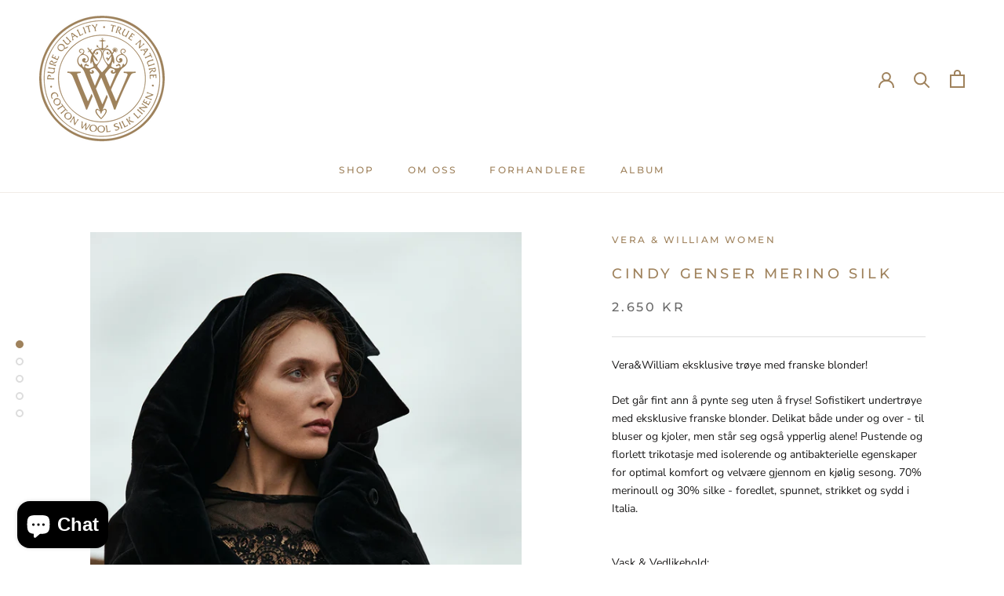

--- FILE ---
content_type: text/html; charset=utf-8
request_url: https://verawilliam.com/products/cindy-genser-merino-silke
body_size: 30384
content:
<!doctype html>

<html class="no-js" lang="en">
  <head>
    <meta charset="utf-8"> 
    <meta http-equiv="X-UA-Compatible" content="IE=edge,chrome=1">
    <meta name="viewport" content="width=device-width, initial-scale=1.0, height=device-height, minimum-scale=1.0, maximum-scale=1.0">
    <meta name="theme-color" content="">

    <title>
      CINDY Genser Merino Silk &ndash; Vera &amp; William
    </title><meta name="description" content="Det går fint an å pynte seg uten å fryse! Sofistikert undertrøye i myk merinosilke med franske blonder. Delikat under både bluser og kjole. Pustende og florlett trikotasje med isolerende og antibakterielle egenskaper for optimal komfort og velvære gjennom en kjølig sesong 70% merinoull og 30% silke"><link rel="canonical" href="https://verawilliam.com/products/cindy-genser-merino-silke"><link rel="shortcut icon" href="//verawilliam.com/cdn/shop/files/favicon_brunmailchimp_kopi_96x.png?v=1640033440" type="image/png"><meta property="og:type" content="product">
  <meta property="og:title" content="CINDY Genser Merino Silk"><meta property="og:image" content="http://verawilliam.com/cdn/shop/products/10_SAS_VeraWilliam_1_12330.jpg?v=1759099062">
    <meta property="og:image:secure_url" content="https://verawilliam.com/cdn/shop/products/10_SAS_VeraWilliam_1_12330.jpg?v=1759099062">
    <meta property="og:image:width" content="1365">
    <meta property="og:image:height" content="2048"><meta property="product:price:amount" content="2.650,00">
  <meta property="product:price:currency" content="NOK"><meta property="og:description" content="Det går fint an å pynte seg uten å fryse! Sofistikert undertrøye i myk merinosilke med franske blonder. Delikat under både bluser og kjole. Pustende og florlett trikotasje med isolerende og antibakterielle egenskaper for optimal komfort og velvære gjennom en kjølig sesong 70% merinoull og 30% silke"><meta property="og:url" content="https://verawilliam.com/products/cindy-genser-merino-silke">
<meta property="og:site_name" content="Vera &amp; William"><meta name="twitter:card" content="summary"><meta name="twitter:title" content="CINDY Genser Merino Silk">
  <meta name="twitter:description" content="Vera&amp;amp;William eksklusive trøye med franske blonder! Det går fint ann å pynte seg uten å fryse! Sofistikert undertrøye med eksklusive franske blonder. Delikat både under og over - til bluser og kjoler, men står seg også ypperlig alene! Pustende og florlett trikotasje med isolerende og antibakterielle egenskaper for optimal komfort og velvære gjennom en kjølig sesong. 70% merinoull og 30% silke - foredlet, spunnet, strikket og sydd i Italia. Vask &amp;amp; Vedlikehold:Vaskes med innsiden ut, med lignende farger sammen - På ullprogram opptil 40 grader med Milo e.l. enzymfri ullshampo. Ved uhell og slitasje, ta nål og tråd frem. For husk; Intet varer evig - dog lenger med godt stell. Velbekomme!  70% merinoull og 30% silke100% Made in Italy Størrelser: 3436 - 3840 - 4244 Strikket i 1/1 rib for naturlig elastikk og god tøyelighet. Alle våre plagg er tilpasset">
  <meta name="twitter:image" content="https://verawilliam.com/cdn/shop/products/10_SAS_VeraWilliam_1_12330_600x600_crop_center.jpg?v=1759099062">
    <style>
  @font-face {
  font-family: Montserrat;
  font-weight: 500;
  font-style: normal;
  font-display: fallback;
  src: url("//verawilliam.com/cdn/fonts/montserrat/montserrat_n5.07ef3781d9c78c8b93c98419da7ad4fbeebb6635.woff2") format("woff2"),
       url("//verawilliam.com/cdn/fonts/montserrat/montserrat_n5.adf9b4bd8b0e4f55a0b203cdd84512667e0d5e4d.woff") format("woff");
}

  @font-face {
  font-family: "Nunito Sans";
  font-weight: 400;
  font-style: normal;
  font-display: fallback;
  src: url("//verawilliam.com/cdn/fonts/nunito_sans/nunitosans_n4.0276fe080df0ca4e6a22d9cb55aed3ed5ba6b1da.woff2") format("woff2"),
       url("//verawilliam.com/cdn/fonts/nunito_sans/nunitosans_n4.b4964bee2f5e7fd9c3826447e73afe2baad607b7.woff") format("woff");
}


  @font-face {
  font-family: "Nunito Sans";
  font-weight: 700;
  font-style: normal;
  font-display: fallback;
  src: url("//verawilliam.com/cdn/fonts/nunito_sans/nunitosans_n7.25d963ed46da26098ebeab731e90d8802d989fa5.woff2") format("woff2"),
       url("//verawilliam.com/cdn/fonts/nunito_sans/nunitosans_n7.d32e3219b3d2ec82285d3027bd673efc61a996c8.woff") format("woff");
}

  @font-face {
  font-family: "Nunito Sans";
  font-weight: 400;
  font-style: italic;
  font-display: fallback;
  src: url("//verawilliam.com/cdn/fonts/nunito_sans/nunitosans_i4.6e408730afac1484cf297c30b0e67c86d17fc586.woff2") format("woff2"),
       url("//verawilliam.com/cdn/fonts/nunito_sans/nunitosans_i4.c9b6dcbfa43622b39a5990002775a8381942ae38.woff") format("woff");
}

  @font-face {
  font-family: "Nunito Sans";
  font-weight: 700;
  font-style: italic;
  font-display: fallback;
  src: url("//verawilliam.com/cdn/fonts/nunito_sans/nunitosans_i7.8c1124729eec046a321e2424b2acf328c2c12139.woff2") format("woff2"),
       url("//verawilliam.com/cdn/fonts/nunito_sans/nunitosans_i7.af4cda04357273e0996d21184432bcb14651a64d.woff") format("woff");
}


  :root {
    --heading-font-family : Montserrat, sans-serif;
    --heading-font-weight : 500;
    --heading-font-style  : normal;

    --text-font-family : "Nunito Sans", sans-serif;
    --text-font-weight : 400;
    --text-font-style  : normal;

    --base-text-font-size   : 14px;
    --default-text-font-size: 14px;--background          : #ffffff;
    --background-rgb      : 255, 255, 255;
    --light-background    : #ffffff;
    --light-background-rgb: 255, 255, 255;
    --heading-color       : #9f825c;
    --text-color          : #1c1b1b;
    --text-color-rgb      : 28, 27, 27;
    --text-color-light    : #6a6a6a;
    --text-color-light-rgb: 106, 106, 106;
    --link-color          : #9f825c;
    --link-color-rgb      : 159, 130, 92;
    --border-color        : #dddddd;
    --border-color-rgb    : 221, 221, 221;

    --button-background    : #5f975a;
    --button-background-rgb: 95, 151, 90;
    --button-text-color    : #d1f1ce;

    --header-background       : #ffffff;
    --header-heading-color    : #9f825c;
    --header-light-text-color : #6a6a6a;
    --header-border-color     : #f1ece7;

    --footer-background    : #efefef;
    --footer-text-color    : #6a6a6a;
    --footer-heading-color : #9f825c;
    --footer-border-color  : #dbdbdb;

    --navigation-background      : #ffffff;
    --navigation-background-rgb  : 255, 255, 255;
    --navigation-text-color      : #9f825c;
    --navigation-text-color-light: rgba(159, 130, 92, 0.5);
    --navigation-border-color    : rgba(159, 130, 92, 0.25);

    --newsletter-popup-background     : #9f825c;
    --newsletter-popup-text-color     : #ffffff;
    --newsletter-popup-text-color-rgb : 255, 255, 255;

    --secondary-elements-background       : #1c1b1b;
    --secondary-elements-background-rgb   : 28, 27, 27;
    --secondary-elements-text-color       : #ffffff;
    --secondary-elements-text-color-light : rgba(255, 255, 255, 0.5);
    --secondary-elements-border-color     : rgba(255, 255, 255, 0.25);

    --product-sale-price-color    : #8ba4a4;
    --product-sale-price-color-rgb: 139, 164, 164;

    /* Products */

    --horizontal-spacing-four-products-per-row: 60px;
        --horizontal-spacing-two-products-per-row : 60px;

    --vertical-spacing-four-products-per-row: 60px;
        --vertical-spacing-two-products-per-row : 75px;

    /* Animation */
    --drawer-transition-timing: cubic-bezier(0.645, 0.045, 0.355, 1);
    --header-base-height: 80px; /* We set a default for browsers that do not support CSS variables */

    /* Cursors */
    --cursor-zoom-in-svg    : url(//verawilliam.com/cdn/shop/t/6/assets/cursor-zoom-in.svg?v=169697497558878890071729643561);
    --cursor-zoom-in-2x-svg : url(//verawilliam.com/cdn/shop/t/6/assets/cursor-zoom-in-2x.svg?v=99097748716426445881729643561);
  }
</style>

<script>
  // IE11 does not have support for CSS variables, so we have to polyfill them
  if (!(((window || {}).CSS || {}).supports && window.CSS.supports('(--a: 0)'))) {
    const script = document.createElement('script');
    script.type = 'text/javascript';
    script.src = 'https://cdn.jsdelivr.net/npm/css-vars-ponyfill@2';
    script.onload = function() {
      cssVars({});
    };

    document.getElementsByTagName('head')[0].appendChild(script);
  }
</script>

    <script>window.performance && window.performance.mark && window.performance.mark('shopify.content_for_header.start');</script><meta name="google-site-verification" content="d5H2BgZprIIIO5winmJgnIXa83U_1mOsKab0noQRelY">
<meta id="shopify-digital-wallet" name="shopify-digital-wallet" content="/51047760032/digital_wallets/dialog">
<link rel="alternate" hreflang="x-default" href="https://verawilliam.com/products/cindy-genser-merino-silke">
<link rel="alternate" hreflang="en" href="https://verawilliam.com/products/cindy-genser-merino-silke">
<link rel="alternate" hreflang="en-IE" href="https://verawilliam.com/en-gb/products/cindy-genser-merino-silke">
<link rel="alternate" hreflang="en-DK" href="https://verawilliam.com/en-dk/products/cindy-genser-merino-silke">
<link rel="alternate" hreflang="en-DE" href="https://verawilliam.com/en-de/products/cindy-genser-merino-silke">
<link rel="alternate" hreflang="en-NL" href="https://verawilliam.com/en-nl/products/cindy-genser-merino-silke">
<link rel="alternate" hreflang="en-FR" href="https://verawilliam.com/en-fr/products/cindy-genser-merino-silke">
<link rel="alternate" hreflang="en-FI" href="https://verawilliam.com/en-fi/products/cindy-genser-merino-silke">
<link rel="alternate" hreflang="en-PL" href="https://verawilliam.com/en-pl/products/cindy-genser-merino-silke">
<link rel="alternate" hreflang="en-AT" href="https://verawilliam.com/en-at/products/cindy-genser-merino-silke">
<link rel="alternate" type="application/json+oembed" href="https://verawilliam.com/products/cindy-genser-merino-silke.oembed">
<script async="async" src="/checkouts/internal/preloads.js?locale=en-NO"></script>
<script id="shopify-features" type="application/json">{"accessToken":"c38af54c793337610bb9450d3e7b8a3e","betas":["rich-media-storefront-analytics"],"domain":"verawilliam.com","predictiveSearch":true,"shopId":51047760032,"locale":"en"}</script>
<script>var Shopify = Shopify || {};
Shopify.shop = "verawilliam.myshopify.com";
Shopify.locale = "en";
Shopify.currency = {"active":"NOK","rate":"1.0"};
Shopify.country = "NO";
Shopify.theme = {"name":"Prestige","id":116444561568,"schema_name":"Prestige","schema_version":"4.12.1","theme_store_id":855,"role":"main"};
Shopify.theme.handle = "null";
Shopify.theme.style = {"id":null,"handle":null};
Shopify.cdnHost = "verawilliam.com/cdn";
Shopify.routes = Shopify.routes || {};
Shopify.routes.root = "/";</script>
<script type="module">!function(o){(o.Shopify=o.Shopify||{}).modules=!0}(window);</script>
<script>!function(o){function n(){var o=[];function n(){o.push(Array.prototype.slice.apply(arguments))}return n.q=o,n}var t=o.Shopify=o.Shopify||{};t.loadFeatures=n(),t.autoloadFeatures=n()}(window);</script>
<script id="shop-js-analytics" type="application/json">{"pageType":"product"}</script>
<script defer="defer" async type="module" src="//verawilliam.com/cdn/shopifycloud/shop-js/modules/v2/client.init-shop-cart-sync_C5BV16lS.en.esm.js"></script>
<script defer="defer" async type="module" src="//verawilliam.com/cdn/shopifycloud/shop-js/modules/v2/chunk.common_CygWptCX.esm.js"></script>
<script type="module">
  await import("//verawilliam.com/cdn/shopifycloud/shop-js/modules/v2/client.init-shop-cart-sync_C5BV16lS.en.esm.js");
await import("//verawilliam.com/cdn/shopifycloud/shop-js/modules/v2/chunk.common_CygWptCX.esm.js");

  window.Shopify.SignInWithShop?.initShopCartSync?.({"fedCMEnabled":true,"windoidEnabled":true});

</script>
<script>(function() {
  var isLoaded = false;
  function asyncLoad() {
    if (isLoaded) return;
    isLoaded = true;
    var urls = ["https:\/\/chimpstatic.com\/mcjs-connected\/js\/users\/375343449d0337e76984979be\/08421380a1a097ecc3d7133f7.js?shop=verawilliam.myshopify.com"];
    for (var i = 0; i < urls.length; i++) {
      var s = document.createElement('script');
      s.type = 'text/javascript';
      s.async = true;
      s.src = urls[i];
      var x = document.getElementsByTagName('script')[0];
      x.parentNode.insertBefore(s, x);
    }
  };
  if(window.attachEvent) {
    window.attachEvent('onload', asyncLoad);
  } else {
    window.addEventListener('load', asyncLoad, false);
  }
})();</script>
<script id="__st">var __st={"a":51047760032,"offset":3600,"reqid":"54146b5a-4205-4349-a381-85664c6076de-1768599749","pageurl":"verawilliam.com\/products\/cindy-genser-merino-silke","u":"e40596b23da3","p":"product","rtyp":"product","rid":7134591746208};</script>
<script>window.ShopifyPaypalV4VisibilityTracking = true;</script>
<script id="captcha-bootstrap">!function(){'use strict';const t='contact',e='account',n='new_comment',o=[[t,t],['blogs',n],['comments',n],[t,'customer']],c=[[e,'customer_login'],[e,'guest_login'],[e,'recover_customer_password'],[e,'create_customer']],r=t=>t.map((([t,e])=>`form[action*='/${t}']:not([data-nocaptcha='true']) input[name='form_type'][value='${e}']`)).join(','),a=t=>()=>t?[...document.querySelectorAll(t)].map((t=>t.form)):[];function s(){const t=[...o],e=r(t);return a(e)}const i='password',u='form_key',d=['recaptcha-v3-token','g-recaptcha-response','h-captcha-response',i],f=()=>{try{return window.sessionStorage}catch{return}},m='__shopify_v',_=t=>t.elements[u];function p(t,e,n=!1){try{const o=window.sessionStorage,c=JSON.parse(o.getItem(e)),{data:r}=function(t){const{data:e,action:n}=t;return t[m]||n?{data:e,action:n}:{data:t,action:n}}(c);for(const[e,n]of Object.entries(r))t.elements[e]&&(t.elements[e].value=n);n&&o.removeItem(e)}catch(o){console.error('form repopulation failed',{error:o})}}const l='form_type',E='cptcha';function T(t){t.dataset[E]=!0}const w=window,h=w.document,L='Shopify',v='ce_forms',y='captcha';let A=!1;((t,e)=>{const n=(g='f06e6c50-85a8-45c8-87d0-21a2b65856fe',I='https://cdn.shopify.com/shopifycloud/storefront-forms-hcaptcha/ce_storefront_forms_captcha_hcaptcha.v1.5.2.iife.js',D={infoText:'Protected by hCaptcha',privacyText:'Privacy',termsText:'Terms'},(t,e,n)=>{const o=w[L][v],c=o.bindForm;if(c)return c(t,g,e,D).then(n);var r;o.q.push([[t,g,e,D],n]),r=I,A||(h.body.append(Object.assign(h.createElement('script'),{id:'captcha-provider',async:!0,src:r})),A=!0)});var g,I,D;w[L]=w[L]||{},w[L][v]=w[L][v]||{},w[L][v].q=[],w[L][y]=w[L][y]||{},w[L][y].protect=function(t,e){n(t,void 0,e),T(t)},Object.freeze(w[L][y]),function(t,e,n,w,h,L){const[v,y,A,g]=function(t,e,n){const i=e?o:[],u=t?c:[],d=[...i,...u],f=r(d),m=r(i),_=r(d.filter((([t,e])=>n.includes(e))));return[a(f),a(m),a(_),s()]}(w,h,L),I=t=>{const e=t.target;return e instanceof HTMLFormElement?e:e&&e.form},D=t=>v().includes(t);t.addEventListener('submit',(t=>{const e=I(t);if(!e)return;const n=D(e)&&!e.dataset.hcaptchaBound&&!e.dataset.recaptchaBound,o=_(e),c=g().includes(e)&&(!o||!o.value);(n||c)&&t.preventDefault(),c&&!n&&(function(t){try{if(!f())return;!function(t){const e=f();if(!e)return;const n=_(t);if(!n)return;const o=n.value;o&&e.removeItem(o)}(t);const e=Array.from(Array(32),(()=>Math.random().toString(36)[2])).join('');!function(t,e){_(t)||t.append(Object.assign(document.createElement('input'),{type:'hidden',name:u})),t.elements[u].value=e}(t,e),function(t,e){const n=f();if(!n)return;const o=[...t.querySelectorAll(`input[type='${i}']`)].map((({name:t})=>t)),c=[...d,...o],r={};for(const[a,s]of new FormData(t).entries())c.includes(a)||(r[a]=s);n.setItem(e,JSON.stringify({[m]:1,action:t.action,data:r}))}(t,e)}catch(e){console.error('failed to persist form',e)}}(e),e.submit())}));const S=(t,e)=>{t&&!t.dataset[E]&&(n(t,e.some((e=>e===t))),T(t))};for(const o of['focusin','change'])t.addEventListener(o,(t=>{const e=I(t);D(e)&&S(e,y())}));const B=e.get('form_key'),M=e.get(l),P=B&&M;t.addEventListener('DOMContentLoaded',(()=>{const t=y();if(P)for(const e of t)e.elements[l].value===M&&p(e,B);[...new Set([...A(),...v().filter((t=>'true'===t.dataset.shopifyCaptcha))])].forEach((e=>S(e,t)))}))}(h,new URLSearchParams(w.location.search),n,t,e,['guest_login'])})(!0,!0)}();</script>
<script integrity="sha256-4kQ18oKyAcykRKYeNunJcIwy7WH5gtpwJnB7kiuLZ1E=" data-source-attribution="shopify.loadfeatures" defer="defer" src="//verawilliam.com/cdn/shopifycloud/storefront/assets/storefront/load_feature-a0a9edcb.js" crossorigin="anonymous"></script>
<script data-source-attribution="shopify.dynamic_checkout.dynamic.init">var Shopify=Shopify||{};Shopify.PaymentButton=Shopify.PaymentButton||{isStorefrontPortableWallets:!0,init:function(){window.Shopify.PaymentButton.init=function(){};var t=document.createElement("script");t.src="https://verawilliam.com/cdn/shopifycloud/portable-wallets/latest/portable-wallets.en.js",t.type="module",document.head.appendChild(t)}};
</script>
<script data-source-attribution="shopify.dynamic_checkout.buyer_consent">
  function portableWalletsHideBuyerConsent(e){var t=document.getElementById("shopify-buyer-consent"),n=document.getElementById("shopify-subscription-policy-button");t&&n&&(t.classList.add("hidden"),t.setAttribute("aria-hidden","true"),n.removeEventListener("click",e))}function portableWalletsShowBuyerConsent(e){var t=document.getElementById("shopify-buyer-consent"),n=document.getElementById("shopify-subscription-policy-button");t&&n&&(t.classList.remove("hidden"),t.removeAttribute("aria-hidden"),n.addEventListener("click",e))}window.Shopify?.PaymentButton&&(window.Shopify.PaymentButton.hideBuyerConsent=portableWalletsHideBuyerConsent,window.Shopify.PaymentButton.showBuyerConsent=portableWalletsShowBuyerConsent);
</script>
<script>
  function portableWalletsCleanup(e){e&&e.src&&console.error("Failed to load portable wallets script "+e.src);var t=document.querySelectorAll("shopify-accelerated-checkout .shopify-payment-button__skeleton, shopify-accelerated-checkout-cart .wallet-cart-button__skeleton"),e=document.getElementById("shopify-buyer-consent");for(let e=0;e<t.length;e++)t[e].remove();e&&e.remove()}function portableWalletsNotLoadedAsModule(e){e instanceof ErrorEvent&&"string"==typeof e.message&&e.message.includes("import.meta")&&"string"==typeof e.filename&&e.filename.includes("portable-wallets")&&(window.removeEventListener("error",portableWalletsNotLoadedAsModule),window.Shopify.PaymentButton.failedToLoad=e,"loading"===document.readyState?document.addEventListener("DOMContentLoaded",window.Shopify.PaymentButton.init):window.Shopify.PaymentButton.init())}window.addEventListener("error",portableWalletsNotLoadedAsModule);
</script>

<script type="module" src="https://verawilliam.com/cdn/shopifycloud/portable-wallets/latest/portable-wallets.en.js" onError="portableWalletsCleanup(this)" crossorigin="anonymous"></script>
<script nomodule>
  document.addEventListener("DOMContentLoaded", portableWalletsCleanup);
</script>

<script id='scb4127' type='text/javascript' async='' src='https://verawilliam.com/cdn/shopifycloud/privacy-banner/storefront-banner.js'></script><link id="shopify-accelerated-checkout-styles" rel="stylesheet" media="screen" href="https://verawilliam.com/cdn/shopifycloud/portable-wallets/latest/accelerated-checkout-backwards-compat.css" crossorigin="anonymous">
<style id="shopify-accelerated-checkout-cart">
        #shopify-buyer-consent {
  margin-top: 1em;
  display: inline-block;
  width: 100%;
}

#shopify-buyer-consent.hidden {
  display: none;
}

#shopify-subscription-policy-button {
  background: none;
  border: none;
  padding: 0;
  text-decoration: underline;
  font-size: inherit;
  cursor: pointer;
}

#shopify-subscription-policy-button::before {
  box-shadow: none;
}

      </style>

<script>window.performance && window.performance.mark && window.performance.mark('shopify.content_for_header.end');</script>

    <link rel="stylesheet" href="//verawilliam.com/cdn/shop/t/6/assets/theme.css?v=47869087711299909421608157520">

    <script>// This allows to expose several variables to the global scope, to be used in scripts
      window.theme = {
        pageType: "product",
        moneyFormat: "\u003cspan class=money\u003e{{amount_with_comma_separator}} kr\u003c\/span\u003e",
        moneyWithCurrencyFormat: "\u003cspan class=money\u003e{{amount_with_comma_separator}} NOK\u003c\/span\u003e",
        productImageSize: "natural",
        searchMode: "product,article",
        showPageTransition: true,
        showElementStaggering: true,
        showImageZooming: true
      };

      window.routes = {
        rootUrl: "\/",
        rootUrlWithoutSlash: '',
        cartUrl: "\/cart",
        cartAddUrl: "\/cart\/add",
        cartChangeUrl: "\/cart\/change",
        searchUrl: "\/search",
        productRecommendationsUrl: "\/recommendations\/products"
      };

      window.languages = {
        cartAddNote: "Add Order Note",
        cartEditNote: "Edit Order Note",
        productImageLoadingError: "This image could not be loaded. Please try to reload the page.",
        productFormAddToCart: "Add to cart",
        productFormUnavailable: "Unavailable",
        productFormSoldOut: "Sold Out",
        shippingEstimatorOneResult: "1 option available:",
        shippingEstimatorMoreResults: "{{count}} options available:",
        shippingEstimatorNoResults: "No shipping could be found"
      };

      window.lazySizesConfig = {
        loadHidden: false,
        hFac: 0.5,
        expFactor: 2,
        ricTimeout: 150,
        lazyClass: 'Image--lazyLoad',
        loadingClass: 'Image--lazyLoading',
        loadedClass: 'Image--lazyLoaded'
      };

      document.documentElement.className = document.documentElement.className.replace('no-js', 'js');
      document.documentElement.style.setProperty('--window-height', window.innerHeight + 'px');

      // We do a quick detection of some features (we could use Modernizr but for so little...)
      (function() {
        document.documentElement.className += ((window.CSS && window.CSS.supports('(position: sticky) or (position: -webkit-sticky)')) ? ' supports-sticky' : ' no-supports-sticky');
        document.documentElement.className += (window.matchMedia('(-moz-touch-enabled: 1), (hover: none)')).matches ? ' no-supports-hover' : ' supports-hover';
      }());
    </script>

    <script src="//verawilliam.com/cdn/shop/t/6/assets/lazysizes.min.js?v=174358363404432586981607024836" async></script><script src="https://polyfill-fastly.net/v3/polyfill.min.js?unknown=polyfill&features=fetch,Element.prototype.closest,Element.prototype.remove,Element.prototype.classList,Array.prototype.includes,Array.prototype.fill,Object.assign,CustomEvent,IntersectionObserver,IntersectionObserverEntry,URL" defer></script>
    <script src="//verawilliam.com/cdn/shop/t/6/assets/libs.min.js?v=26178543184394469741607024836" defer></script>
    <script src="//verawilliam.com/cdn/shop/t/6/assets/theme.min.js?v=21994244156158589421607636741" defer></script>
    <script src="//verawilliam.com/cdn/shop/t/6/assets/custom.js?v=183944157590872491501607024838" defer></script>

    <script>
      (function () {
        window.onpageshow = function() {
          if (window.theme.showPageTransition) {
            var pageTransition = document.querySelector('.PageTransition');

            if (pageTransition) {
              pageTransition.style.visibility = 'visible';
              pageTransition.style.opacity = '0';
            }
          }

          // When the page is loaded from the cache, we have to reload the cart content
          document.documentElement.dispatchEvent(new CustomEvent('cart:refresh', {
            bubbles: true
          }));
        };
      })();
    </script>

    
  <script type="application/ld+json">
  {
    "@context": "http://schema.org",
    "@type": "Product",
    "offers": [{
          "@type": "Offer",
          "name": "70% Merino 30% Silk \/ Midnight Blue \/ 3436",
          "availability":"https://schema.org/OutOfStock",
          "price": 2650.0,
          "priceCurrency": "NOK",
          "priceValidUntil": "2026-01-26","sku": "LU-32-MSO-MB-3436","url": "/products/cindy-genser-merino-silke?variant=41402224869536"
        },
{
          "@type": "Offer",
          "name": "70% Merino 30% Silk \/ Midnight Blue \/ 3840",
          "availability":"https://schema.org/OutOfStock",
          "price": 2650.0,
          "priceCurrency": "NOK",
          "priceValidUntil": "2026-01-26","sku": "LU-32-MSO-MB-3840","url": "/products/cindy-genser-merino-silke?variant=41402224902304"
        },
{
          "@type": "Offer",
          "name": "70% Merino 30% Silk \/ Midnight Blue \/ 4244",
          "availability":"https://schema.org/OutOfStock",
          "price": 2650.0,
          "priceCurrency": "NOK",
          "priceValidUntil": "2026-01-26","sku": "LU-32-MSO-MB-4244","url": "/products/cindy-genser-merino-silke?variant=41402224935072"
        }
],
      "mpn": "7072691",
      "productId": "7072691",
    "brand": {
      "name": "Vera \u0026 William Women"
    },
    "name": "CINDY Genser Merino Silk",
    "description": "Vera\u0026amp;William eksklusive trøye med franske blonder!\nDet går fint ann å pynte seg uten å fryse! Sofistikert undertrøye med eksklusive franske blonder. Delikat både under og over - til bluser og kjoler, men står seg også ypperlig alene! Pustende og florlett trikotasje med isolerende og antibakterielle egenskaper for optimal komfort og velvære gjennom en kjølig sesong. 70% merinoull og 30% silke - foredlet, spunnet, strikket og sydd i Italia.\nVask \u0026amp; Vedlikehold:Vaskes med innsiden ut, med lignende farger sammen - På ullprogram opptil 40 grader med Milo e.l. enzymfri ullshampo. Ved uhell og slitasje, ta nål og tråd frem. For husk; Intet varer evig - dog lenger med godt stell. Velbekomme! \n70% merinoull og 30% silke100% Made in Italy\nStørrelser:\n3436 - 3840 - 4244\nStrikket i 1\/1 rib for naturlig elastikk og god tøyelighet.\nAlle våre plagg er tilpasset Skandinavisk størrelse.\n \nUtsolgt!? Vera\u0026amp;Williams produksjoner er svært begrenset så vi går raskt tomt! Er du heldig så finner du ønsket plagg hos en av våre selektive forhandlere - Lykke til!",
    "category": "TOPS",
    "url": "/products/cindy-genser-merino-silke",
    "sku": "LU-32-MSO-MB-3436",
    "image": {
      "@type": "ImageObject",
      "url": "https://verawilliam.com/cdn/shop/products/10_SAS_VeraWilliam_1_12330_1024x.jpg?v=1759099062",
      "image": "https://verawilliam.com/cdn/shop/products/10_SAS_VeraWilliam_1_12330_1024x.jpg?v=1759099062",
      "name": "CINDY Genser Merino Silk",
      "width": "1024",
      "height": "1024"
    }
  }
  </script>



  <script type="application/ld+json">
  {
    "@context": "http://schema.org",
    "@type": "BreadcrumbList",
  "itemListElement": [{
      "@type": "ListItem",
      "position": 1,
      "name": "Translation missing: en.general.breadcrumb.home",
      "item": "https://verawilliam.com"
    },{
          "@type": "ListItem",
          "position": 2,
          "name": "CINDY Genser Merino Silk",
          "item": "https://verawilliam.com/products/cindy-genser-merino-silke"
        }]
  }
  </script>

  <script src="https://cdn.shopify.com/extensions/7bc9bb47-adfa-4267-963e-cadee5096caf/inbox-1252/assets/inbox-chat-loader.js" type="text/javascript" defer="defer"></script>
<link href="https://monorail-edge.shopifysvc.com" rel="dns-prefetch">
<script>(function(){if ("sendBeacon" in navigator && "performance" in window) {try {var session_token_from_headers = performance.getEntriesByType('navigation')[0].serverTiming.find(x => x.name == '_s').description;} catch {var session_token_from_headers = undefined;}var session_cookie_matches = document.cookie.match(/_shopify_s=([^;]*)/);var session_token_from_cookie = session_cookie_matches && session_cookie_matches.length === 2 ? session_cookie_matches[1] : "";var session_token = session_token_from_headers || session_token_from_cookie || "";function handle_abandonment_event(e) {var entries = performance.getEntries().filter(function(entry) {return /monorail-edge.shopifysvc.com/.test(entry.name);});if (!window.abandonment_tracked && entries.length === 0) {window.abandonment_tracked = true;var currentMs = Date.now();var navigation_start = performance.timing.navigationStart;var payload = {shop_id: 51047760032,url: window.location.href,navigation_start,duration: currentMs - navigation_start,session_token,page_type: "product"};window.navigator.sendBeacon("https://monorail-edge.shopifysvc.com/v1/produce", JSON.stringify({schema_id: "online_store_buyer_site_abandonment/1.1",payload: payload,metadata: {event_created_at_ms: currentMs,event_sent_at_ms: currentMs}}));}}window.addEventListener('pagehide', handle_abandonment_event);}}());</script>
<script id="web-pixels-manager-setup">(function e(e,d,r,n,o){if(void 0===o&&(o={}),!Boolean(null===(a=null===(i=window.Shopify)||void 0===i?void 0:i.analytics)||void 0===a?void 0:a.replayQueue)){var i,a;window.Shopify=window.Shopify||{};var t=window.Shopify;t.analytics=t.analytics||{};var s=t.analytics;s.replayQueue=[],s.publish=function(e,d,r){return s.replayQueue.push([e,d,r]),!0};try{self.performance.mark("wpm:start")}catch(e){}var l=function(){var e={modern:/Edge?\/(1{2}[4-9]|1[2-9]\d|[2-9]\d{2}|\d{4,})\.\d+(\.\d+|)|Firefox\/(1{2}[4-9]|1[2-9]\d|[2-9]\d{2}|\d{4,})\.\d+(\.\d+|)|Chrom(ium|e)\/(9{2}|\d{3,})\.\d+(\.\d+|)|(Maci|X1{2}).+ Version\/(15\.\d+|(1[6-9]|[2-9]\d|\d{3,})\.\d+)([,.]\d+|)( \(\w+\)|)( Mobile\/\w+|) Safari\/|Chrome.+OPR\/(9{2}|\d{3,})\.\d+\.\d+|(CPU[ +]OS|iPhone[ +]OS|CPU[ +]iPhone|CPU IPhone OS|CPU iPad OS)[ +]+(15[._]\d+|(1[6-9]|[2-9]\d|\d{3,})[._]\d+)([._]\d+|)|Android:?[ /-](13[3-9]|1[4-9]\d|[2-9]\d{2}|\d{4,})(\.\d+|)(\.\d+|)|Android.+Firefox\/(13[5-9]|1[4-9]\d|[2-9]\d{2}|\d{4,})\.\d+(\.\d+|)|Android.+Chrom(ium|e)\/(13[3-9]|1[4-9]\d|[2-9]\d{2}|\d{4,})\.\d+(\.\d+|)|SamsungBrowser\/([2-9]\d|\d{3,})\.\d+/,legacy:/Edge?\/(1[6-9]|[2-9]\d|\d{3,})\.\d+(\.\d+|)|Firefox\/(5[4-9]|[6-9]\d|\d{3,})\.\d+(\.\d+|)|Chrom(ium|e)\/(5[1-9]|[6-9]\d|\d{3,})\.\d+(\.\d+|)([\d.]+$|.*Safari\/(?![\d.]+ Edge\/[\d.]+$))|(Maci|X1{2}).+ Version\/(10\.\d+|(1[1-9]|[2-9]\d|\d{3,})\.\d+)([,.]\d+|)( \(\w+\)|)( Mobile\/\w+|) Safari\/|Chrome.+OPR\/(3[89]|[4-9]\d|\d{3,})\.\d+\.\d+|(CPU[ +]OS|iPhone[ +]OS|CPU[ +]iPhone|CPU IPhone OS|CPU iPad OS)[ +]+(10[._]\d+|(1[1-9]|[2-9]\d|\d{3,})[._]\d+)([._]\d+|)|Android:?[ /-](13[3-9]|1[4-9]\d|[2-9]\d{2}|\d{4,})(\.\d+|)(\.\d+|)|Mobile Safari.+OPR\/([89]\d|\d{3,})\.\d+\.\d+|Android.+Firefox\/(13[5-9]|1[4-9]\d|[2-9]\d{2}|\d{4,})\.\d+(\.\d+|)|Android.+Chrom(ium|e)\/(13[3-9]|1[4-9]\d|[2-9]\d{2}|\d{4,})\.\d+(\.\d+|)|Android.+(UC? ?Browser|UCWEB|U3)[ /]?(15\.([5-9]|\d{2,})|(1[6-9]|[2-9]\d|\d{3,})\.\d+)\.\d+|SamsungBrowser\/(5\.\d+|([6-9]|\d{2,})\.\d+)|Android.+MQ{2}Browser\/(14(\.(9|\d{2,})|)|(1[5-9]|[2-9]\d|\d{3,})(\.\d+|))(\.\d+|)|K[Aa][Ii]OS\/(3\.\d+|([4-9]|\d{2,})\.\d+)(\.\d+|)/},d=e.modern,r=e.legacy,n=navigator.userAgent;return n.match(d)?"modern":n.match(r)?"legacy":"unknown"}(),u="modern"===l?"modern":"legacy",c=(null!=n?n:{modern:"",legacy:""})[u],f=function(e){return[e.baseUrl,"/wpm","/b",e.hashVersion,"modern"===e.buildTarget?"m":"l",".js"].join("")}({baseUrl:d,hashVersion:r,buildTarget:u}),m=function(e){var d=e.version,r=e.bundleTarget,n=e.surface,o=e.pageUrl,i=e.monorailEndpoint;return{emit:function(e){var a=e.status,t=e.errorMsg,s=(new Date).getTime(),l=JSON.stringify({metadata:{event_sent_at_ms:s},events:[{schema_id:"web_pixels_manager_load/3.1",payload:{version:d,bundle_target:r,page_url:o,status:a,surface:n,error_msg:t},metadata:{event_created_at_ms:s}}]});if(!i)return console&&console.warn&&console.warn("[Web Pixels Manager] No Monorail endpoint provided, skipping logging."),!1;try{return self.navigator.sendBeacon.bind(self.navigator)(i,l)}catch(e){}var u=new XMLHttpRequest;try{return u.open("POST",i,!0),u.setRequestHeader("Content-Type","text/plain"),u.send(l),!0}catch(e){return console&&console.warn&&console.warn("[Web Pixels Manager] Got an unhandled error while logging to Monorail."),!1}}}}({version:r,bundleTarget:l,surface:e.surface,pageUrl:self.location.href,monorailEndpoint:e.monorailEndpoint});try{o.browserTarget=l,function(e){var d=e.src,r=e.async,n=void 0===r||r,o=e.onload,i=e.onerror,a=e.sri,t=e.scriptDataAttributes,s=void 0===t?{}:t,l=document.createElement("script"),u=document.querySelector("head"),c=document.querySelector("body");if(l.async=n,l.src=d,a&&(l.integrity=a,l.crossOrigin="anonymous"),s)for(var f in s)if(Object.prototype.hasOwnProperty.call(s,f))try{l.dataset[f]=s[f]}catch(e){}if(o&&l.addEventListener("load",o),i&&l.addEventListener("error",i),u)u.appendChild(l);else{if(!c)throw new Error("Did not find a head or body element to append the script");c.appendChild(l)}}({src:f,async:!0,onload:function(){if(!function(){var e,d;return Boolean(null===(d=null===(e=window.Shopify)||void 0===e?void 0:e.analytics)||void 0===d?void 0:d.initialized)}()){var d=window.webPixelsManager.init(e)||void 0;if(d){var r=window.Shopify.analytics;r.replayQueue.forEach((function(e){var r=e[0],n=e[1],o=e[2];d.publishCustomEvent(r,n,o)})),r.replayQueue=[],r.publish=d.publishCustomEvent,r.visitor=d.visitor,r.initialized=!0}}},onerror:function(){return m.emit({status:"failed",errorMsg:"".concat(f," has failed to load")})},sri:function(e){var d=/^sha384-[A-Za-z0-9+/=]+$/;return"string"==typeof e&&d.test(e)}(c)?c:"",scriptDataAttributes:o}),m.emit({status:"loading"})}catch(e){m.emit({status:"failed",errorMsg:(null==e?void 0:e.message)||"Unknown error"})}}})({shopId: 51047760032,storefrontBaseUrl: "https://verawilliam.com",extensionsBaseUrl: "https://extensions.shopifycdn.com/cdn/shopifycloud/web-pixels-manager",monorailEndpoint: "https://monorail-edge.shopifysvc.com/unstable/produce_batch",surface: "storefront-renderer",enabledBetaFlags: ["2dca8a86"],webPixelsConfigList: [{"id":"661094560","configuration":"{\"config\":\"{\\\"pixel_id\\\":\\\"GT-579RLM8\\\",\\\"target_country\\\":\\\"NO\\\",\\\"gtag_events\\\":[{\\\"type\\\":\\\"purchase\\\",\\\"action_label\\\":\\\"MC-4Z551L8LKK\\\"},{\\\"type\\\":\\\"page_view\\\",\\\"action_label\\\":\\\"MC-4Z551L8LKK\\\"},{\\\"type\\\":\\\"view_item\\\",\\\"action_label\\\":\\\"MC-4Z551L8LKK\\\"}],\\\"enable_monitoring_mode\\\":false}\"}","eventPayloadVersion":"v1","runtimeContext":"OPEN","scriptVersion":"b2a88bafab3e21179ed38636efcd8a93","type":"APP","apiClientId":1780363,"privacyPurposes":[],"dataSharingAdjustments":{"protectedCustomerApprovalScopes":["read_customer_address","read_customer_email","read_customer_name","read_customer_personal_data","read_customer_phone"]}},{"id":"167313568","configuration":"{\"pixel_id\":\"4743213245793825\",\"pixel_type\":\"facebook_pixel\",\"metaapp_system_user_token\":\"-\"}","eventPayloadVersion":"v1","runtimeContext":"OPEN","scriptVersion":"ca16bc87fe92b6042fbaa3acc2fbdaa6","type":"APP","apiClientId":2329312,"privacyPurposes":["ANALYTICS","MARKETING","SALE_OF_DATA"],"dataSharingAdjustments":{"protectedCustomerApprovalScopes":["read_customer_address","read_customer_email","read_customer_name","read_customer_personal_data","read_customer_phone"]}},{"id":"shopify-app-pixel","configuration":"{}","eventPayloadVersion":"v1","runtimeContext":"STRICT","scriptVersion":"0450","apiClientId":"shopify-pixel","type":"APP","privacyPurposes":["ANALYTICS","MARKETING"]},{"id":"shopify-custom-pixel","eventPayloadVersion":"v1","runtimeContext":"LAX","scriptVersion":"0450","apiClientId":"shopify-pixel","type":"CUSTOM","privacyPurposes":["ANALYTICS","MARKETING"]}],isMerchantRequest: false,initData: {"shop":{"name":"Vera \u0026 William","paymentSettings":{"currencyCode":"NOK"},"myshopifyDomain":"verawilliam.myshopify.com","countryCode":"NO","storefrontUrl":"https:\/\/verawilliam.com"},"customer":null,"cart":null,"checkout":null,"productVariants":[{"price":{"amount":2650.0,"currencyCode":"NOK"},"product":{"title":"CINDY Genser Merino Silk","vendor":"Vera \u0026 William Women","id":"7134591746208","untranslatedTitle":"CINDY Genser Merino Silk","url":"\/products\/cindy-genser-merino-silke","type":"TOPS"},"id":"41402224869536","image":{"src":"\/\/verawilliam.com\/cdn\/shop\/products\/LU-32-MSSL-MBSOPHIAUndershirtSingleLaceMidnightBlue70_Merino30_Silksz.343638404244kr.2000aFront.jpg?v=1759099062"},"sku":"LU-32-MSO-MB-3436","title":"70% Merino 30% Silk \/ Midnight Blue \/ 3436","untranslatedTitle":"70% Merino 30% Silk \/ Midnight Blue \/ 3436"},{"price":{"amount":2650.0,"currencyCode":"NOK"},"product":{"title":"CINDY Genser Merino Silk","vendor":"Vera \u0026 William Women","id":"7134591746208","untranslatedTitle":"CINDY Genser Merino Silk","url":"\/products\/cindy-genser-merino-silke","type":"TOPS"},"id":"41402224902304","image":{"src":"\/\/verawilliam.com\/cdn\/shop\/products\/LU-32-MSSL-MBSOPHIAUndershirtSingleLaceMidnightBlue70_Merino30_Silksz.343638404244kr.2000aFront.jpg?v=1759099062"},"sku":"LU-32-MSO-MB-3840","title":"70% Merino 30% Silk \/ Midnight Blue \/ 3840","untranslatedTitle":"70% Merino 30% Silk \/ Midnight Blue \/ 3840"},{"price":{"amount":2650.0,"currencyCode":"NOK"},"product":{"title":"CINDY Genser Merino Silk","vendor":"Vera \u0026 William Women","id":"7134591746208","untranslatedTitle":"CINDY Genser Merino Silk","url":"\/products\/cindy-genser-merino-silke","type":"TOPS"},"id":"41402224935072","image":{"src":"\/\/verawilliam.com\/cdn\/shop\/products\/LU-32-MSSL-MBSOPHIAUndershirtSingleLaceMidnightBlue70_Merino30_Silksz.343638404244kr.2000aFront.jpg?v=1759099062"},"sku":"LU-32-MSO-MB-4244","title":"70% Merino 30% Silk \/ Midnight Blue \/ 4244","untranslatedTitle":"70% Merino 30% Silk \/ Midnight Blue \/ 4244"}],"purchasingCompany":null},},"https://verawilliam.com/cdn","fcfee988w5aeb613cpc8e4bc33m6693e112",{"modern":"","legacy":""},{"shopId":"51047760032","storefrontBaseUrl":"https:\/\/verawilliam.com","extensionBaseUrl":"https:\/\/extensions.shopifycdn.com\/cdn\/shopifycloud\/web-pixels-manager","surface":"storefront-renderer","enabledBetaFlags":"[\"2dca8a86\"]","isMerchantRequest":"false","hashVersion":"fcfee988w5aeb613cpc8e4bc33m6693e112","publish":"custom","events":"[[\"page_viewed\",{}],[\"product_viewed\",{\"productVariant\":{\"price\":{\"amount\":2650.0,\"currencyCode\":\"NOK\"},\"product\":{\"title\":\"CINDY Genser Merino Silk\",\"vendor\":\"Vera \u0026 William Women\",\"id\":\"7134591746208\",\"untranslatedTitle\":\"CINDY Genser Merino Silk\",\"url\":\"\/products\/cindy-genser-merino-silke\",\"type\":\"TOPS\"},\"id\":\"41402224869536\",\"image\":{\"src\":\"\/\/verawilliam.com\/cdn\/shop\/products\/LU-32-MSSL-MBSOPHIAUndershirtSingleLaceMidnightBlue70_Merino30_Silksz.343638404244kr.2000aFront.jpg?v=1759099062\"},\"sku\":\"LU-32-MSO-MB-3436\",\"title\":\"70% Merino 30% Silk \/ Midnight Blue \/ 3436\",\"untranslatedTitle\":\"70% Merino 30% Silk \/ Midnight Blue \/ 3436\"}}]]"});</script><script>
  window.ShopifyAnalytics = window.ShopifyAnalytics || {};
  window.ShopifyAnalytics.meta = window.ShopifyAnalytics.meta || {};
  window.ShopifyAnalytics.meta.currency = 'NOK';
  var meta = {"product":{"id":7134591746208,"gid":"gid:\/\/shopify\/Product\/7134591746208","vendor":"Vera \u0026 William Women","type":"TOPS","handle":"cindy-genser-merino-silke","variants":[{"id":41402224869536,"price":265000,"name":"CINDY Genser Merino Silk - 70% Merino 30% Silk \/ Midnight Blue \/ 3436","public_title":"70% Merino 30% Silk \/ Midnight Blue \/ 3436","sku":"LU-32-MSO-MB-3436"},{"id":41402224902304,"price":265000,"name":"CINDY Genser Merino Silk - 70% Merino 30% Silk \/ Midnight Blue \/ 3840","public_title":"70% Merino 30% Silk \/ Midnight Blue \/ 3840","sku":"LU-32-MSO-MB-3840"},{"id":41402224935072,"price":265000,"name":"CINDY Genser Merino Silk - 70% Merino 30% Silk \/ Midnight Blue \/ 4244","public_title":"70% Merino 30% Silk \/ Midnight Blue \/ 4244","sku":"LU-32-MSO-MB-4244"}],"remote":false},"page":{"pageType":"product","resourceType":"product","resourceId":7134591746208,"requestId":"54146b5a-4205-4349-a381-85664c6076de-1768599749"}};
  for (var attr in meta) {
    window.ShopifyAnalytics.meta[attr] = meta[attr];
  }
</script>
<script class="analytics">
  (function () {
    var customDocumentWrite = function(content) {
      var jquery = null;

      if (window.jQuery) {
        jquery = window.jQuery;
      } else if (window.Checkout && window.Checkout.$) {
        jquery = window.Checkout.$;
      }

      if (jquery) {
        jquery('body').append(content);
      }
    };

    var hasLoggedConversion = function(token) {
      if (token) {
        return document.cookie.indexOf('loggedConversion=' + token) !== -1;
      }
      return false;
    }

    var setCookieIfConversion = function(token) {
      if (token) {
        var twoMonthsFromNow = new Date(Date.now());
        twoMonthsFromNow.setMonth(twoMonthsFromNow.getMonth() + 2);

        document.cookie = 'loggedConversion=' + token + '; expires=' + twoMonthsFromNow;
      }
    }

    var trekkie = window.ShopifyAnalytics.lib = window.trekkie = window.trekkie || [];
    if (trekkie.integrations) {
      return;
    }
    trekkie.methods = [
      'identify',
      'page',
      'ready',
      'track',
      'trackForm',
      'trackLink'
    ];
    trekkie.factory = function(method) {
      return function() {
        var args = Array.prototype.slice.call(arguments);
        args.unshift(method);
        trekkie.push(args);
        return trekkie;
      };
    };
    for (var i = 0; i < trekkie.methods.length; i++) {
      var key = trekkie.methods[i];
      trekkie[key] = trekkie.factory(key);
    }
    trekkie.load = function(config) {
      trekkie.config = config || {};
      trekkie.config.initialDocumentCookie = document.cookie;
      var first = document.getElementsByTagName('script')[0];
      var script = document.createElement('script');
      script.type = 'text/javascript';
      script.onerror = function(e) {
        var scriptFallback = document.createElement('script');
        scriptFallback.type = 'text/javascript';
        scriptFallback.onerror = function(error) {
                var Monorail = {
      produce: function produce(monorailDomain, schemaId, payload) {
        var currentMs = new Date().getTime();
        var event = {
          schema_id: schemaId,
          payload: payload,
          metadata: {
            event_created_at_ms: currentMs,
            event_sent_at_ms: currentMs
          }
        };
        return Monorail.sendRequest("https://" + monorailDomain + "/v1/produce", JSON.stringify(event));
      },
      sendRequest: function sendRequest(endpointUrl, payload) {
        // Try the sendBeacon API
        if (window && window.navigator && typeof window.navigator.sendBeacon === 'function' && typeof window.Blob === 'function' && !Monorail.isIos12()) {
          var blobData = new window.Blob([payload], {
            type: 'text/plain'
          });

          if (window.navigator.sendBeacon(endpointUrl, blobData)) {
            return true;
          } // sendBeacon was not successful

        } // XHR beacon

        var xhr = new XMLHttpRequest();

        try {
          xhr.open('POST', endpointUrl);
          xhr.setRequestHeader('Content-Type', 'text/plain');
          xhr.send(payload);
        } catch (e) {
          console.log(e);
        }

        return false;
      },
      isIos12: function isIos12() {
        return window.navigator.userAgent.lastIndexOf('iPhone; CPU iPhone OS 12_') !== -1 || window.navigator.userAgent.lastIndexOf('iPad; CPU OS 12_') !== -1;
      }
    };
    Monorail.produce('monorail-edge.shopifysvc.com',
      'trekkie_storefront_load_errors/1.1',
      {shop_id: 51047760032,
      theme_id: 116444561568,
      app_name: "storefront",
      context_url: window.location.href,
      source_url: "//verawilliam.com/cdn/s/trekkie.storefront.cd680fe47e6c39ca5d5df5f0a32d569bc48c0f27.min.js"});

        };
        scriptFallback.async = true;
        scriptFallback.src = '//verawilliam.com/cdn/s/trekkie.storefront.cd680fe47e6c39ca5d5df5f0a32d569bc48c0f27.min.js';
        first.parentNode.insertBefore(scriptFallback, first);
      };
      script.async = true;
      script.src = '//verawilliam.com/cdn/s/trekkie.storefront.cd680fe47e6c39ca5d5df5f0a32d569bc48c0f27.min.js';
      first.parentNode.insertBefore(script, first);
    };
    trekkie.load(
      {"Trekkie":{"appName":"storefront","development":false,"defaultAttributes":{"shopId":51047760032,"isMerchantRequest":null,"themeId":116444561568,"themeCityHash":"7972594262556529983","contentLanguage":"en","currency":"NOK","eventMetadataId":"382f3921-7acc-4849-bd30-68383f69d929"},"isServerSideCookieWritingEnabled":true,"monorailRegion":"shop_domain","enabledBetaFlags":["65f19447"]},"Session Attribution":{},"S2S":{"facebookCapiEnabled":true,"source":"trekkie-storefront-renderer","apiClientId":580111}}
    );

    var loaded = false;
    trekkie.ready(function() {
      if (loaded) return;
      loaded = true;

      window.ShopifyAnalytics.lib = window.trekkie;

      var originalDocumentWrite = document.write;
      document.write = customDocumentWrite;
      try { window.ShopifyAnalytics.merchantGoogleAnalytics.call(this); } catch(error) {};
      document.write = originalDocumentWrite;

      window.ShopifyAnalytics.lib.page(null,{"pageType":"product","resourceType":"product","resourceId":7134591746208,"requestId":"54146b5a-4205-4349-a381-85664c6076de-1768599749","shopifyEmitted":true});

      var match = window.location.pathname.match(/checkouts\/(.+)\/(thank_you|post_purchase)/)
      var token = match? match[1]: undefined;
      if (!hasLoggedConversion(token)) {
        setCookieIfConversion(token);
        window.ShopifyAnalytics.lib.track("Viewed Product",{"currency":"NOK","variantId":41402224869536,"productId":7134591746208,"productGid":"gid:\/\/shopify\/Product\/7134591746208","name":"CINDY Genser Merino Silk - 70% Merino 30% Silk \/ Midnight Blue \/ 3436","price":"2650.00","sku":"LU-32-MSO-MB-3436","brand":"Vera \u0026 William Women","variant":"70% Merino 30% Silk \/ Midnight Blue \/ 3436","category":"TOPS","nonInteraction":true,"remote":false},undefined,undefined,{"shopifyEmitted":true});
      window.ShopifyAnalytics.lib.track("monorail:\/\/trekkie_storefront_viewed_product\/1.1",{"currency":"NOK","variantId":41402224869536,"productId":7134591746208,"productGid":"gid:\/\/shopify\/Product\/7134591746208","name":"CINDY Genser Merino Silk - 70% Merino 30% Silk \/ Midnight Blue \/ 3436","price":"2650.00","sku":"LU-32-MSO-MB-3436","brand":"Vera \u0026 William Women","variant":"70% Merino 30% Silk \/ Midnight Blue \/ 3436","category":"TOPS","nonInteraction":true,"remote":false,"referer":"https:\/\/verawilliam.com\/products\/cindy-genser-merino-silke"});
      }
    });


        var eventsListenerScript = document.createElement('script');
        eventsListenerScript.async = true;
        eventsListenerScript.src = "//verawilliam.com/cdn/shopifycloud/storefront/assets/shop_events_listener-3da45d37.js";
        document.getElementsByTagName('head')[0].appendChild(eventsListenerScript);

})();</script>
<script
  defer
  src="https://verawilliam.com/cdn/shopifycloud/perf-kit/shopify-perf-kit-3.0.4.min.js"
  data-application="storefront-renderer"
  data-shop-id="51047760032"
  data-render-region="gcp-us-central1"
  data-page-type="product"
  data-theme-instance-id="116444561568"
  data-theme-name="Prestige"
  data-theme-version="4.12.1"
  data-monorail-region="shop_domain"
  data-resource-timing-sampling-rate="10"
  data-shs="true"
  data-shs-beacon="true"
  data-shs-export-with-fetch="true"
  data-shs-logs-sample-rate="1"
  data-shs-beacon-endpoint="https://verawilliam.com/api/collect"
></script>
</head><body class="prestige--v4 features--heading-small features--heading-uppercase features--show-page-transition features--show-button-transition features--show-image-zooming features--show-element-staggering  template-product">
    <a class="PageSkipLink u-visually-hidden" href="#main">Skip to content</a>
    <span class="LoadingBar"></span>
    <div class="PageOverlay"></div><div class="PageTransition"></div><div id="shopify-section-popup" class="shopify-section">

      <aside class="NewsletterPopup" data-section-id="popup" data-section-type="newsletter-popup" data-section-settings='
        {
          "apparitionDelay": 15,
          "showOnlyOnce": false
        }
      ' aria-hidden="true">
        <button class="NewsletterPopup__Close" data-action="close-popup" aria-label="Lukk"><svg class="Icon Icon--close" role="presentation" viewBox="0 0 16 14">
      <path d="M15 0L1 14m14 0L1 0" stroke="currentColor" fill="none" fill-rule="evenodd"></path>
    </svg></button><h2 class="NewsletterPopup__Heading Heading u-h2">Bli med i Vera &amp;Williams univers!</h2><div class="NewsletterPopup__Content">
            <p>Få 10% rabatt på ditt første kjøp - og motta nyhetsbrev med tips og inspirasjon, nyheter og forhåndssalg, eksklusive tilbud og invitasjoner - med mer...</p>
          </div><form method="post" action="/contact#newsletter-popup" id="newsletter-popup" accept-charset="UTF-8" class="NewsletterPopup__Form"><input type="hidden" name="form_type" value="customer" /><input type="hidden" name="utf8" value="✓" /><input type="hidden" name="contact[tags]" value="newsletter">

              <input type="email" name="contact[email]" class="Form__Input" required="required" aria-label="Din e-postadresse" placeholder="Din e-postadresse">
              <button class="Form__Submit Button Button--primary Button--full" type="submit">Meld meg på</button></form></aside></div>
    <div id="shopify-section-sidebar-menu" class="shopify-section"><section id="sidebar-menu" class="SidebarMenu Drawer Drawer--small Drawer--fromLeft" aria-hidden="true" data-section-id="sidebar-menu" data-section-type="sidebar-menu">
    <header class="Drawer__Header" data-drawer-animated-left>
      <button class="Drawer__Close Icon-Wrapper--clickable" data-action="close-drawer" data-drawer-id="sidebar-menu" aria-label="Close navigation"><svg class="Icon Icon--close" role="presentation" viewBox="0 0 16 14">
      <path d="M15 0L1 14m14 0L1 0" stroke="currentColor" fill="none" fill-rule="evenodd"></path>
    </svg></button>
    </header>

    <div class="Drawer__Content">
      <div class="Drawer__Main" data-drawer-animated-left data-scrollable>
        <div class="Drawer__Container">
          <nav class="SidebarMenu__Nav SidebarMenu__Nav--primary" aria-label="Sidebar navigation"><div class="Collapsible"><button class="Collapsible__Button Heading u-h6" data-action="toggle-collapsible" aria-expanded="false">SHOP<span class="Collapsible__Plus"></span>
                  </button>

                  <div class="Collapsible__Inner">
                    <div class="Collapsible__Content"><div class="Collapsible"><button class="Collapsible__Button Heading Text--subdued Link--primary u-h7" data-action="toggle-collapsible" aria-expanded="false">DAME<span class="Collapsible__Plus"></span>
                            </button>

                            <div class="Collapsible__Inner">
                              <div class="Collapsible__Content">
                                <ul class="Linklist Linklist--bordered Linklist--spacingLoose"><li class="Linklist__Item">
                                      <a href="/collections/women" class="Text--subdued Link Link--primary">VERA</a>
                                    </li><li class="Linklist__Item">
                                      <a href="/collections/epos-a-la-more" class="Text--subdued Link Link--primary">NYHETER</a>
                                    </li><li class="Linklist__Item">
                                      <a href="/collections/overdeler" class="Text--subdued Link Link--primary">OVERDELER</a>
                                    </li><li class="Linklist__Item">
                                      <a href="/collections/tights" class="Text--subdued Link Link--primary">UNDERDELER</a>
                                    </li><li class="Linklist__Item">
                                      <a href="/collections/undertoy-strompebukser-sokker" class="Text--subdued Link Link--primary">STRØMPER</a>
                                    </li><li class="Linklist__Item">
                                      <a href="/collections/underkjoler" class="Text--subdued Link Link--primary">KJOLER</a>
                                    </li><li class="Linklist__Item">
                                      <a href="/collections/vintage" class="Text--subdued Link Link--primary">BODIES</a>
                                    </li><li class="Linklist__Item">
                                      <a href="/collections/gaveideer" class="Text--subdued Link Link--primary">GAVETIPS</a>
                                    </li><li class="Linklist__Item">
                                      <a href="/collections/folklore" class="Text--subdued Link Link--primary">VINTAGE</a>
                                    </li><li class="Linklist__Item">
                                      <a href="/collections/lace-collections/MONICA+LINDA+SOPHIA+CINDY+MARIA+MARIKYN+Lace" class="Text--subdued Link Link--primary">BLONDER</a>
                                    </li><li class="Linklist__Item">
                                      <a href="/collections/wool-silk/LEA+KATE+BRIGITTE+JAMES+JANE+CHRISTY+MARLON" class="Text--subdued Link Link--primary">BASICS</a>
                                    </li></ul>
                              </div>
                            </div></div><div class="Collapsible"><button class="Collapsible__Button Heading Text--subdued Link--primary u-h7" data-action="toggle-collapsible" aria-expanded="false">HERRE<span class="Collapsible__Plus"></span>
                            </button>

                            <div class="Collapsible__Inner">
                              <div class="Collapsible__Content">
                                <ul class="Linklist Linklist--bordered Linklist--spacingLoose"><li class="Linklist__Item">
                                      <a href="/collections/men" class="Text--subdued Link Link--primary">WILLIAM</a>
                                    </li><li class="Linklist__Item">
                                      <a href="/collections/julegavetips-til-han" class="Text--subdued Link Link--primary">GAVETIPS</a>
                                    </li><li class="Linklist__Item">
                                      <a href="/collections/merino-silk-herre" class="Text--subdued Link Link--primary">MERINO SILKE</a>
                                    </li><li class="Linklist__Item">
                                      <a href="/collections/egyptian-collection-herre" class="Text--subdued Link Link--primary">EGYPTISK BOMULL</a>
                                    </li></ul>
                              </div>
                            </div></div><div class="Collapsible"><a href="/collections/epos-a-la-more" class="Collapsible__Button Heading Text--subdued Link Link--primary u-h7">NYHETER</a></div><div class="Collapsible"><a href="/collections" class="Collapsible__Button Heading Text--subdued Link Link--primary u-h7">COLLECTIONS</a></div><div class="Collapsible"><button class="Collapsible__Button Heading Text--subdued Link--primary u-h7" data-action="toggle-collapsible" aria-expanded="false">EGYPTISK BOMULL<span class="Collapsible__Plus"></span>
                            </button>

                            <div class="Collapsible__Inner">
                              <div class="Collapsible__Content">
                                <ul class="Linklist Linklist--bordered Linklist--spacingLoose"><li class="Linklist__Item">
                                      <a href="/collections/christy-eco-100" class="Text--subdued Link Link--primary">CHRISTY ECO 100</a>
                                    </li><li class="Linklist__Item">
                                      <a href="/collections/jane-100" class="Text--subdued Link Link--primary">JANE ECO 100</a>
                                    </li><li class="Linklist__Item">
                                      <a href="/collections/maria-eco-100" class="Text--subdued Link Link--primary">MARIA ECO 100</a>
                                    </li><li class="Linklist__Item">
                                      <a href="/collections/marilyn-eco-100" class="Text--subdued Link Link--primary">MARILYN ECO 100</a>
                                    </li><li class="Linklist__Item">
                                      <a href="/collections/marlon-eco-100" class="Text--subdued Link Link--primary">MARLON ECO 100</a>
                                    </li></ul>
                              </div>
                            </div></div><div class="Collapsible"><button class="Collapsible__Button Heading Text--subdued Link--primary u-h7" data-action="toggle-collapsible" aria-expanded="false">MERINO SILKE<span class="Collapsible__Plus"></span>
                            </button>

                            <div class="Collapsible__Inner">
                              <div class="Collapsible__Content">
                                <ul class="Linklist Linklist--bordered Linklist--spacingLoose"><li class="Linklist__Item">
                                      <a href="/collections/brigitte-8515" class="Text--subdued Link Link--primary">BRIGITTE 8515</a>
                                    </li><li class="Linklist__Item">
                                      <a href="/collections/james-8515" class="Text--subdued Link Link--primary">JAMES 8515</a>
                                    </li><li class="Linklist__Item">
                                      <a href="/collections/kate-8515" class="Text--subdued Link Link--primary">KATE 8515</a>
                                    </li><li class="Linklist__Item">
                                      <a href="/collections/linda-8515" class="Text--subdued Link Link--primary">LINDA 8515</a>
                                    </li><li class="Linklist__Item">
                                      <a href="/collections/monica-8515" class="Text--subdued Link Link--primary">MONICA 8515</a>
                                    </li><li class="Linklist__Item">
                                      <a href="/collections/sophia-8515" class="Text--subdued Link Link--primary">SOPHIA 8515</a>
                                    </li><li class="Linklist__Item">
                                      <a href="/collections/vintage-7030" class="Text--subdued Link Link--primary">VINTAGE  7030</a>
                                    </li><li class="Linklist__Item">
                                      <a href="/collections/vintage-8515" class="Text--subdued Link Link--primary">VINTAGE LACE 8515</a>
                                    </li></ul>
                              </div>
                            </div></div><div class="Collapsible"><button class="Collapsible__Button Heading Text--subdued Link--primary u-h7" data-action="toggle-collapsible" aria-expanded="false">REN SILKE<span class="Collapsible__Plus"></span>
                            </button>

                            <div class="Collapsible__Inner">
                              <div class="Collapsible__Content">
                                <ul class="Linklist Linklist--bordered Linklist--spacingLoose"><li class="Linklist__Item">
                                      <a href="/collections/lea-100" class="Text--subdued Link Link--primary">LEA 100</a>
                                    </li><li class="Linklist__Item">
                                      <a href="/collections/vintage-pure-silk" class="Text--subdued Link Link--primary">VINTAGE 100</a>
                                    </li></ul>
                              </div>
                            </div></div><div class="Collapsible"><a href="/collections/acceccories/LAVENDER+GIFTBOX" class="Collapsible__Button Heading Text--subdued Link Link--primary u-h7">TILBEHØR</a></div><div class="Collapsible"><a href="/collections/presale" class="Collapsible__Button Heading Text--subdued Link Link--primary u-h7">EARLYBIRD</a></div><div class="Collapsible"><a href="/collections/hudpleie" class="Collapsible__Button Heading Text--subdued Link Link--primary u-h7">HUDPLEIE</a></div><div class="Collapsible"><a href="/collections/gavekort" class="Collapsible__Button Heading Text--subdued Link Link--primary u-h7">GAVEKORT</a></div><div class="Collapsible"><a href="/collections/sale" class="Collapsible__Button Heading Text--subdued Link Link--primary u-h7">SALE</a></div></div>
                  </div></div><div class="Collapsible"><button class="Collapsible__Button Heading u-h6" data-action="toggle-collapsible" aria-expanded="false">OM OSS<span class="Collapsible__Plus"></span>
                  </button>

                  <div class="Collapsible__Inner">
                    <div class="Collapsible__Content"><div class="Collapsible"><a href="/pages/om-oss" class="Collapsible__Button Heading Text--subdued Link Link--primary u-h7">VÅR HISTORIE</a></div><div class="Collapsible"><a href="/pages/materialer-1" class="Collapsible__Button Heading Text--subdued Link Link--primary u-h7">MATERIALER</a></div><div class="Collapsible"><a href="/pages/produktpleie" class="Collapsible__Button Heading Text--subdued Link Link--primary u-h7">VASK OG PLEIE</a></div><div class="Collapsible"><a href="/pages/vi-vil-gjerne-hore-fra-deg" class="Collapsible__Button Heading Text--subdued Link Link--primary u-h7">KONTAKT</a></div></div>
                  </div></div><div class="Collapsible"><a href="/pages/forhandlere" class="Collapsible__Button Heading Link Link--primary u-h6">FORHANDLERE</a></div><div class="Collapsible"><a href="/pages/lookbook" class="Collapsible__Button Heading Link Link--primary u-h6">ALBUM</a></div></nav><nav class="SidebarMenu__Nav SidebarMenu__Nav--secondary">
            <ul class="Linklist Linklist--spacingLoose"><li class="Linklist__Item">
                  <a href="/account" class="Text--subdued Link Link--primary">Account</a>
                </li></ul>
          </nav>
        </div>
      </div><aside class="Drawer__Footer" data-drawer-animated-bottom><ul class="SidebarMenu__Social HorizontalList HorizontalList--spacingFill">
    <li class="HorizontalList__Item">
      <a href="https://www.facebook.com/verawilliam.no" class="Link Link--primary" target="_blank" rel="noopener" aria-label="Facebook">
        <span class="Icon-Wrapper--clickable"><svg class="Icon Icon--facebook" viewBox="0 0 9 17">
      <path d="M5.842 17V9.246h2.653l.398-3.023h-3.05v-1.93c0-.874.246-1.47 1.526-1.47H9V.118C8.718.082 7.75 0 6.623 0 4.27 0 2.66 1.408 2.66 3.994v2.23H0v3.022h2.66V17h3.182z"></path>
    </svg></span>
      </a>
    </li>

    
<li class="HorizontalList__Item">
      <a href="https://www.instagram.com/vera_william" class="Link Link--primary" target="_blank" rel="noopener" aria-label="Instagram">
        <span class="Icon-Wrapper--clickable"><svg class="Icon Icon--instagram" role="presentation" viewBox="0 0 32 32">
      <path d="M15.994 2.886c4.273 0 4.775.019 6.464.095 1.562.07 2.406.33 2.971.552.749.292 1.283.635 1.841 1.194s.908 1.092 1.194 1.841c.216.565.483 1.41.552 2.971.076 1.689.095 2.19.095 6.464s-.019 4.775-.095 6.464c-.07 1.562-.33 2.406-.552 2.971-.292.749-.635 1.283-1.194 1.841s-1.092.908-1.841 1.194c-.565.216-1.41.483-2.971.552-1.689.076-2.19.095-6.464.095s-4.775-.019-6.464-.095c-1.562-.07-2.406-.33-2.971-.552-.749-.292-1.283-.635-1.841-1.194s-.908-1.092-1.194-1.841c-.216-.565-.483-1.41-.552-2.971-.076-1.689-.095-2.19-.095-6.464s.019-4.775.095-6.464c.07-1.562.33-2.406.552-2.971.292-.749.635-1.283 1.194-1.841s1.092-.908 1.841-1.194c.565-.216 1.41-.483 2.971-.552 1.689-.083 2.19-.095 6.464-.095zm0-2.883c-4.343 0-4.889.019-6.597.095-1.702.076-2.864.349-3.879.743-1.054.406-1.943.959-2.832 1.848S1.251 4.473.838 5.521C.444 6.537.171 7.699.095 9.407.019 11.109 0 11.655 0 15.997s.019 4.889.095 6.597c.076 1.702.349 2.864.743 3.886.406 1.054.959 1.943 1.848 2.832s1.784 1.435 2.832 1.848c1.016.394 2.178.667 3.886.743s2.248.095 6.597.095 4.889-.019 6.597-.095c1.702-.076 2.864-.349 3.886-.743 1.054-.406 1.943-.959 2.832-1.848s1.435-1.784 1.848-2.832c.394-1.016.667-2.178.743-3.886s.095-2.248.095-6.597-.019-4.889-.095-6.597c-.076-1.702-.349-2.864-.743-3.886-.406-1.054-.959-1.943-1.848-2.832S27.532 1.247 26.484.834C25.468.44 24.306.167 22.598.091c-1.714-.07-2.26-.089-6.603-.089zm0 7.778c-4.533 0-8.216 3.676-8.216 8.216s3.683 8.216 8.216 8.216 8.216-3.683 8.216-8.216-3.683-8.216-8.216-8.216zm0 13.549c-2.946 0-5.333-2.387-5.333-5.333s2.387-5.333 5.333-5.333 5.333 2.387 5.333 5.333-2.387 5.333-5.333 5.333zM26.451 7.457c0 1.059-.858 1.917-1.917 1.917s-1.917-.858-1.917-1.917c0-1.059.858-1.917 1.917-1.917s1.917.858 1.917 1.917z"></path>
    </svg></span>
      </a>
    </li>

    

  </ul>

</aside></div>
</section>

</div>
<div id="sidebar-cart" class="Drawer Drawer--fromRight" aria-hidden="true" data-section-id="cart" data-section-type="cart" data-section-settings='{
  "type": "drawer",
  "itemCount": 0,
  "drawer": true,
  "hasShippingEstimator": false
}'>
  <div class="Drawer__Header Drawer__Header--bordered Drawer__Container">
      <span class="Drawer__Title Heading u-h4">Cart</span>

      <button class="Drawer__Close Icon-Wrapper--clickable" data-action="close-drawer" data-drawer-id="sidebar-cart" aria-label="Close cart"><svg class="Icon Icon--close" role="presentation" viewBox="0 0 16 14">
      <path d="M15 0L1 14m14 0L1 0" stroke="currentColor" fill="none" fill-rule="evenodd"></path>
    </svg></button>
  </div>

  <form class="Cart Drawer__Content" action="/cart" method="POST" novalidate>
    <div class="Drawer__Main" data-scrollable><div class="Cart__ShippingNotice Text--subdued">
          <div class="Drawer__Container"><p>Spend <span><span class=money>2.000 kr</span></span> more and get free shipping!</p></div>
        </div><p class="Cart__Empty Heading u-h5">Your cart is empty</p></div></form>
</div>
<div class="PageContainer">
      <div id="shopify-section-announcement" class="shopify-section"></div>
      <div id="shopify-section-header" class="shopify-section shopify-section--header"><div id="Search" class="Search" aria-hidden="true">
  <div class="Search__Inner">
    <div class="Search__SearchBar">
      <form action="/search" name="GET" role="search" class="Search__Form">
        <div class="Search__InputIconWrapper">
          <span class="hidden-tablet-and-up"><svg class="Icon Icon--search" role="presentation" viewBox="0 0 18 17">
      <g transform="translate(1 1)" stroke="currentColor" fill="none" fill-rule="evenodd" stroke-linecap="square">
        <path d="M16 16l-5.0752-5.0752"></path>
        <circle cx="6.4" cy="6.4" r="6.4"></circle>
      </g>
    </svg></span>
          <span class="hidden-phone"><svg class="Icon Icon--search-desktop" role="presentation" viewBox="0 0 21 21">
      <g transform="translate(1 1)" stroke="currentColor" stroke-width="2" fill="none" fill-rule="evenodd" stroke-linecap="square">
        <path d="M18 18l-5.7096-5.7096"></path>
        <circle cx="7.2" cy="7.2" r="7.2"></circle>
      </g>
    </svg></span>
        </div>

        <input type="search" class="Search__Input Heading" name="q" autocomplete="off" autocorrect="off" autocapitalize="off" aria-label="Search..." placeholder="Search..." autofocus>
        <input type="hidden" name="type" value="product">
      </form>

      <button class="Search__Close Link Link--primary" data-action="close-search" aria-label="Close search"><svg class="Icon Icon--close" role="presentation" viewBox="0 0 16 14">
      <path d="M15 0L1 14m14 0L1 0" stroke="currentColor" fill="none" fill-rule="evenodd"></path>
    </svg></button>
    </div>

    <div class="Search__Results" aria-hidden="true"><div class="PageLayout PageLayout--breakLap">
          <div class="PageLayout__Section"></div>
          <div class="PageLayout__Section PageLayout__Section--secondary"></div>
        </div></div>
  </div>
</div><header id="section-header"
        class="Header Header--logoLeft   Header--withIcons"
        data-section-id="header"
        data-section-type="header"
        data-section-settings='{
  "navigationStyle": "logoLeft",
  "hasTransparentHeader": false,
  "isSticky": false
}'
        role="banner">
  <div class="Header__Wrapper">
    <div class="Header__FlexItem Header__FlexItem--fill">
      <button class="Header__Icon Icon-Wrapper Icon-Wrapper--clickable hidden-desk" aria-expanded="false" data-action="open-drawer" data-drawer-id="sidebar-menu" aria-label="Open navigation">
        <span class="hidden-tablet-and-up"><svg class="Icon Icon--nav" role="presentation" viewBox="0 0 20 14">
      <path d="M0 14v-1h20v1H0zm0-7.5h20v1H0v-1zM0 0h20v1H0V0z" fill="currentColor"></path>
    </svg></span>
        <span class="hidden-phone"><svg class="Icon Icon--nav-desktop" role="presentation" viewBox="0 0 24 16">
      <path d="M0 15.985v-2h24v2H0zm0-9h24v2H0v-2zm0-7h24v2H0v-2z" fill="currentColor"></path>
    </svg></span>
      </button><nav class="Header__MainNav hidden-pocket hidden-lap" aria-label="Main navigation">
          <ul class="HorizontalList HorizontalList--spacingExtraLoose"><li class="HorizontalList__Item " aria-haspopup="true">
                <a href="/collections" class="Heading u-h6">SHOP</a><div class="DropdownMenu" aria-hidden="true">
                    <ul class="Linklist"><li class="Linklist__Item" aria-haspopup="true">
                          <a href="/collections/women" class="Link Link--secondary">DAME <svg class="Icon Icon--select-arrow-right" role="presentation" viewBox="0 0 11 18">
      <path d="M1.5 1.5l8 7.5-8 7.5" stroke-width="2" stroke="currentColor" fill="none" fill-rule="evenodd" stroke-linecap="square"></path>
    </svg></a><div class="DropdownMenu" aria-hidden="true">
                              <ul class="Linklist"><li class="Linklist__Item">
                                    <a href="/collections/women" class="Link Link--secondary">VERA</a>
                                  </li><li class="Linklist__Item">
                                    <a href="/collections/epos-a-la-more" class="Link Link--secondary">NYHETER</a>
                                  </li><li class="Linklist__Item">
                                    <a href="/collections/overdeler" class="Link Link--secondary">OVERDELER</a>
                                  </li><li class="Linklist__Item">
                                    <a href="/collections/tights" class="Link Link--secondary">UNDERDELER</a>
                                  </li><li class="Linklist__Item">
                                    <a href="/collections/undertoy-strompebukser-sokker" class="Link Link--secondary">STRØMPER</a>
                                  </li><li class="Linklist__Item">
                                    <a href="/collections/underkjoler" class="Link Link--secondary">KJOLER</a>
                                  </li><li class="Linklist__Item">
                                    <a href="/collections/vintage" class="Link Link--secondary">BODIES</a>
                                  </li><li class="Linklist__Item">
                                    <a href="/collections/gaveideer" class="Link Link--secondary">GAVETIPS</a>
                                  </li><li class="Linklist__Item">
                                    <a href="/collections/folklore" class="Link Link--secondary">VINTAGE</a>
                                  </li><li class="Linklist__Item">
                                    <a href="/collections/lace-collections/MONICA+LINDA+SOPHIA+CINDY+MARIA+MARIKYN+Lace" class="Link Link--secondary">BLONDER</a>
                                  </li><li class="Linklist__Item">
                                    <a href="/collections/wool-silk/LEA+KATE+BRIGITTE+JAMES+JANE+CHRISTY+MARLON" class="Link Link--secondary">BASICS</a>
                                  </li></ul>
                            </div></li><li class="Linklist__Item" aria-haspopup="true">
                          <a href="/collections/men/JAMES+MARLON" class="Link Link--secondary">HERRE <svg class="Icon Icon--select-arrow-right" role="presentation" viewBox="0 0 11 18">
      <path d="M1.5 1.5l8 7.5-8 7.5" stroke-width="2" stroke="currentColor" fill="none" fill-rule="evenodd" stroke-linecap="square"></path>
    </svg></a><div class="DropdownMenu" aria-hidden="true">
                              <ul class="Linklist"><li class="Linklist__Item">
                                    <a href="/collections/men" class="Link Link--secondary">WILLIAM</a>
                                  </li><li class="Linklist__Item">
                                    <a href="/collections/julegavetips-til-han" class="Link Link--secondary">GAVETIPS</a>
                                  </li><li class="Linklist__Item">
                                    <a href="/collections/merino-silk-herre" class="Link Link--secondary">MERINO SILKE</a>
                                  </li><li class="Linklist__Item">
                                    <a href="/collections/egyptian-collection-herre" class="Link Link--secondary">EGYPTISK BOMULL</a>
                                  </li></ul>
                            </div></li><li class="Linklist__Item" >
                          <a href="/collections/epos-a-la-more" class="Link Link--secondary">NYHETER </a></li><li class="Linklist__Item" >
                          <a href="/collections" class="Link Link--secondary">COLLECTIONS </a></li><li class="Linklist__Item" aria-haspopup="true">
                          <a href="/collections/bomull/JANE+MARIA+CHRISTY+MARLON" class="Link Link--secondary">EGYPTISK BOMULL <svg class="Icon Icon--select-arrow-right" role="presentation" viewBox="0 0 11 18">
      <path d="M1.5 1.5l8 7.5-8 7.5" stroke-width="2" stroke="currentColor" fill="none" fill-rule="evenodd" stroke-linecap="square"></path>
    </svg></a><div class="DropdownMenu" aria-hidden="true">
                              <ul class="Linklist"><li class="Linklist__Item">
                                    <a href="/collections/christy-eco-100" class="Link Link--secondary">CHRISTY ECO 100</a>
                                  </li><li class="Linklist__Item">
                                    <a href="/collections/jane-100" class="Link Link--secondary">JANE ECO 100</a>
                                  </li><li class="Linklist__Item">
                                    <a href="/collections/maria-eco-100" class="Link Link--secondary">MARIA ECO 100</a>
                                  </li><li class="Linklist__Item">
                                    <a href="/collections/marilyn-eco-100" class="Link Link--secondary">MARILYN ECO 100</a>
                                  </li><li class="Linklist__Item">
                                    <a href="/collections/marlon-eco-100" class="Link Link--secondary">MARLON ECO 100</a>
                                  </li></ul>
                            </div></li><li class="Linklist__Item" aria-haspopup="true">
                          <a href="/collections/ull/VINTAGE-7030+VINTAGE-8515+MONICA+LINDA+SOPHIA+KATE+BRIGITTE+JAMES+HOSIERY" class="Link Link--secondary">MERINO SILKE <svg class="Icon Icon--select-arrow-right" role="presentation" viewBox="0 0 11 18">
      <path d="M1.5 1.5l8 7.5-8 7.5" stroke-width="2" stroke="currentColor" fill="none" fill-rule="evenodd" stroke-linecap="square"></path>
    </svg></a><div class="DropdownMenu" aria-hidden="true">
                              <ul class="Linklist"><li class="Linklist__Item">
                                    <a href="/collections/brigitte-8515" class="Link Link--secondary">BRIGITTE 8515</a>
                                  </li><li class="Linklist__Item">
                                    <a href="/collections/james-8515" class="Link Link--secondary">JAMES 8515</a>
                                  </li><li class="Linklist__Item">
                                    <a href="/collections/kate-8515" class="Link Link--secondary">KATE 8515</a>
                                  </li><li class="Linklist__Item">
                                    <a href="/collections/linda-8515" class="Link Link--secondary">LINDA 8515</a>
                                  </li><li class="Linklist__Item">
                                    <a href="/collections/monica-8515" class="Link Link--secondary">MONICA 8515</a>
                                  </li><li class="Linklist__Item">
                                    <a href="/collections/sophia-8515" class="Link Link--secondary">SOPHIA 8515</a>
                                  </li><li class="Linklist__Item">
                                    <a href="/collections/vintage-7030" class="Link Link--secondary">VINTAGE  7030</a>
                                  </li><li class="Linklist__Item">
                                    <a href="/collections/vintage-8515" class="Link Link--secondary">VINTAGE LACE 8515</a>
                                  </li></ul>
                            </div></li><li class="Linklist__Item" aria-haspopup="true">
                          <a href="/collections/signature-vintage-100-silk/VINTAGE-100+LEA" class="Link Link--secondary">REN SILKE <svg class="Icon Icon--select-arrow-right" role="presentation" viewBox="0 0 11 18">
      <path d="M1.5 1.5l8 7.5-8 7.5" stroke-width="2" stroke="currentColor" fill="none" fill-rule="evenodd" stroke-linecap="square"></path>
    </svg></a><div class="DropdownMenu" aria-hidden="true">
                              <ul class="Linklist"><li class="Linklist__Item">
                                    <a href="/collections/lea-100" class="Link Link--secondary">LEA 100</a>
                                  </li><li class="Linklist__Item">
                                    <a href="/collections/vintage-pure-silk" class="Link Link--secondary">VINTAGE 100</a>
                                  </li></ul>
                            </div></li><li class="Linklist__Item" >
                          <a href="/collections/acceccories/LAVENDER+GIFTBOX" class="Link Link--secondary">TILBEHØR </a></li><li class="Linklist__Item" >
                          <a href="/collections/presale" class="Link Link--secondary">EARLYBIRD </a></li><li class="Linklist__Item" >
                          <a href="/collections/hudpleie" class="Link Link--secondary">HUDPLEIE </a></li><li class="Linklist__Item" >
                          <a href="/collections/gavekort" class="Link Link--secondary">GAVEKORT </a></li><li class="Linklist__Item" >
                          <a href="/collections/sale" class="Link Link--secondary">SALE </a></li></ul>
                  </div></li><li class="HorizontalList__Item " aria-haspopup="true">
                <a href="/pages/om-oss" class="Heading u-h6">OM OSS</a><div class="DropdownMenu" aria-hidden="true">
                    <ul class="Linklist"><li class="Linklist__Item" >
                          <a href="/pages/om-oss" class="Link Link--secondary">VÅR HISTORIE </a></li><li class="Linklist__Item" >
                          <a href="/pages/materialer-1" class="Link Link--secondary">MATERIALER </a></li><li class="Linklist__Item" >
                          <a href="/pages/produktpleie" class="Link Link--secondary">VASK OG PLEIE </a></li><li class="Linklist__Item" >
                          <a href="/pages/vi-vil-gjerne-hore-fra-deg" class="Link Link--secondary">KONTAKT </a></li></ul>
                  </div></li><li class="HorizontalList__Item " >
                <a href="/pages/forhandlere" class="Heading u-h6">FORHANDLERE<span class="Header__LinkSpacer">FORHANDLERE</span></a></li><li class="HorizontalList__Item " >
                <a href="/pages/lookbook" class="Heading u-h6">ALBUM<span class="Header__LinkSpacer">ALBUM</span></a></li></ul>
        </nav></div><div class="Header__FlexItem Header__FlexItem--logo"><div class="Header__Logo"><a href="/" class="Header__LogoLink"><img class="Header__LogoImage Header__LogoImage--primary"
               src="//verawilliam.com/cdn/shop/files/V_W_stamp_brun_636527aa-985f-45fb-9bca-2899ff6cda9d_160x.png?v=1614349322"
               srcset="//verawilliam.com/cdn/shop/files/V_W_stamp_brun_636527aa-985f-45fb-9bca-2899ff6cda9d_160x.png?v=1614349322 1x, //verawilliam.com/cdn/shop/files/V_W_stamp_brun_636527aa-985f-45fb-9bca-2899ff6cda9d_160x@2x.png?v=1614349322 2x"
               width="160"
               alt="Vera &amp; William"></a></div></div>

    <div class="Header__FlexItem Header__FlexItem--fill"><a href="/account" class="Header__Icon Icon-Wrapper Icon-Wrapper--clickable hidden-phone"><svg class="Icon Icon--account" role="presentation" viewBox="0 0 20 20">
      <g transform="translate(1 1)" stroke="currentColor" stroke-width="2" fill="none" fill-rule="evenodd" stroke-linecap="square">
        <path d="M0 18c0-4.5188182 3.663-8.18181818 8.18181818-8.18181818h1.63636364C14.337 9.81818182 18 13.4811818 18 18"></path>
        <circle cx="9" cy="4.90909091" r="4.90909091"></circle>
      </g>
    </svg></a><a href="/search" class="Header__Icon Icon-Wrapper Icon-Wrapper--clickable " data-action="toggle-search" aria-label="Search">
        <span class="hidden-tablet-and-up"><svg class="Icon Icon--search" role="presentation" viewBox="0 0 18 17">
      <g transform="translate(1 1)" stroke="currentColor" fill="none" fill-rule="evenodd" stroke-linecap="square">
        <path d="M16 16l-5.0752-5.0752"></path>
        <circle cx="6.4" cy="6.4" r="6.4"></circle>
      </g>
    </svg></span>
        <span class="hidden-phone"><svg class="Icon Icon--search-desktop" role="presentation" viewBox="0 0 21 21">
      <g transform="translate(1 1)" stroke="currentColor" stroke-width="2" fill="none" fill-rule="evenodd" stroke-linecap="square">
        <path d="M18 18l-5.7096-5.7096"></path>
        <circle cx="7.2" cy="7.2" r="7.2"></circle>
      </g>
    </svg></span>
      </a>

      <a href="/cart" class="Header__Icon Icon-Wrapper Icon-Wrapper--clickable " data-action="open-drawer" data-drawer-id="sidebar-cart" aria-expanded="false" aria-label="Open cart">
        <span class="hidden-tablet-and-up"><svg class="Icon Icon--cart" role="presentation" viewBox="0 0 17 20">
      <path d="M0 20V4.995l1 .006v.015l4-.002V4c0-2.484 1.274-4 3.5-4C10.518 0 12 1.48 12 4v1.012l5-.003v.985H1V19h15V6.005h1V20H0zM11 4.49C11 2.267 10.507 1 8.5 1 6.5 1 6 2.27 6 4.49V5l5-.002V4.49z" fill="currentColor"></path>
    </svg></span>
        <span class="hidden-phone"><svg class="Icon Icon--cart-desktop" role="presentation" viewBox="0 0 19 23">
      <path d="M0 22.985V5.995L2 6v.03l17-.014v16.968H0zm17-15H2v13h15v-13zm-5-2.882c0-2.04-.493-3.203-2.5-3.203-2 0-2.5 1.164-2.5 3.203v.912H5V4.647C5 1.19 7.274 0 9.5 0 11.517 0 14 1.354 14 4.647v1.368h-2v-.912z" fill="currentColor"></path>
    </svg></span>
        <span class="Header__CartDot "></span>
      </a>
    </div>
  </div>


</header>

<style>:root {
      --use-sticky-header: 0;
      --use-unsticky-header: 1;
    }@media screen and (max-width: 640px) {
      .Header__LogoImage {
        max-width: 70px;
      }
    }:root {
      --header-is-not-transparent: 1;
      --header-is-transparent: 0;
    }</style>

<script>
  document.documentElement.style.setProperty('--header-height', document.getElementById('shopify-section-header').offsetHeight + 'px');
</script>

</div>

      <main id="main" role="main">
        <div id="shopify-section-product-template" class="shopify-section shopify-section--bordered"><section class="Product Product--medium" data-section-id="product-template" data-section-type="product" data-section-settings='{
  "enableHistoryState": true,
  "templateSuffix": "",
  "showInventoryQuantity": false,
  "showSku": false,
  "stackProductImages": true,
  "showThumbnails": false,
  "enableVideoLooping": false,
  "inventoryQuantityThreshold": 3,
  "showPriceInButton": false,
  "enableImageZoom": true,
  "showPaymentButton": true,
  "useAjaxCart": true
}'>
  <div class="Product__Wrapper"><div class="Product__Gallery Product__Gallery--stack Product__Gallery--withDots">
        <span id="ProductGallery" class="Anchor"></span><div class="Product__ActionList hidden-lap-and-up ">
            <div class="Product__ActionItem hidden-lap-and-up">
          <button class="RoundButton RoundButton--small RoundButton--flat" data-action="open-product-zoom"><svg class="Icon Icon--plus" role="presentation" viewBox="0 0 16 16">
      <g stroke="currentColor" fill="none" fill-rule="evenodd" stroke-linecap="square">
        <path d="M8,1 L8,15"></path>
        <path d="M1,8 L15,8"></path>
      </g>
    </svg></button>
        </div><div class="Product__ActionItem hidden-lap-and-up">
          <button class="RoundButton RoundButton--small RoundButton--flat" data-action="toggle-social-share" data-animate-bottom aria-expanded="false">
            <span class="RoundButton__PrimaryState"><svg class="Icon Icon--share" role="presentation" viewBox="0 0 24 24">
      <g stroke="currentColor" fill="none" fill-rule="evenodd" stroke-width="1.5">
        <path d="M8.6,10.2 L15.4,6.8"></path>
        <path d="M8.6,13.7 L15.4,17.1"></path>
        <circle stroke-linecap="square" cx="5" cy="12" r="4"></circle>
        <circle stroke-linecap="square" cx="19" cy="5" r="4"></circle>
        <circle stroke-linecap="square" cx="19" cy="19" r="4"></circle>
      </g>
    </svg></span>
            <span class="RoundButton__SecondaryState"><svg class="Icon Icon--close" role="presentation" viewBox="0 0 16 14">
      <path d="M15 0L1 14m14 0L1 0" stroke="currentColor" fill="none" fill-rule="evenodd"></path>
    </svg></span>
          </button><div class="Product__ShareList" aria-hidden="true">
            <a class="Product__ShareItem" href="https://www.facebook.com/sharer.php?u=https://verawilliam.com/products/cindy-genser-merino-silke" target="_blank" rel="noopener"><svg class="Icon Icon--facebook" viewBox="0 0 9 17">
      <path d="M5.842 17V9.246h2.653l.398-3.023h-3.05v-1.93c0-.874.246-1.47 1.526-1.47H9V.118C8.718.082 7.75 0 6.623 0 4.27 0 2.66 1.408 2.66 3.994v2.23H0v3.022h2.66V17h3.182z"></path>
    </svg>Facebook</a>
            <a class="Product__ShareItem" href="https://pinterest.com/pin/create/button/?url=https://verawilliam.com/products/cindy-genser-merino-silke&media=https://verawilliam.com/cdn/shop/products/10_SAS_VeraWilliam_1_12330_1024x.jpg?v=1759099062&description=Vera%26amp;William%20eksklusive%20tr%C3%B8ye%20med%20franske%20blonder!%20Det%20g%C3%A5r%20fint%20ann%20%C3%A5%20pynte%20seg%20uten%20%C3%A5..." target="_blank" rel="noopener"><svg class="Icon Icon--pinterest" role="presentation" viewBox="0 0 32 32">
      <path d="M16 0q3.25 0 6.208 1.271t5.104 3.417 3.417 5.104T32 16q0 4.333-2.146 8.021t-5.833 5.833T16 32q-2.375 0-4.542-.625 1.208-1.958 1.625-3.458l1.125-4.375q.417.792 1.542 1.396t2.375.604q2.5 0 4.479-1.438t3.063-3.937 1.083-5.625q0-3.708-2.854-6.437t-7.271-2.729q-2.708 0-4.958.917T8.042 8.689t-2.104 3.208-.729 3.479q0 2.167.812 3.792t2.438 2.292q.292.125.5.021t.292-.396q.292-1.042.333-1.292.167-.458-.208-.875-1.083-1.208-1.083-3.125 0-3.167 2.188-5.437t5.729-2.271q3.125 0 4.875 1.708t1.75 4.458q0 2.292-.625 4.229t-1.792 3.104-2.667 1.167q-1.25 0-2.042-.917t-.5-2.167q.167-.583.438-1.5t.458-1.563.354-1.396.167-1.25q0-1.042-.542-1.708t-1.583-.667q-1.292 0-2.167 1.188t-.875 2.979q0 .667.104 1.292t.229.917l.125.292q-1.708 7.417-2.083 8.708-.333 1.583-.25 3.708-4.292-1.917-6.938-5.875T0 16Q0 9.375 4.687 4.688T15.999.001z"></path>
    </svg>Pinterest</a>
            <a class="Product__ShareItem" href="https://twitter.com/share?text=CINDY Genser Merino Silk&url=https://verawilliam.com/products/cindy-genser-merino-silke" target="_blank" rel="noopener"><svg class="Icon Icon--twitter" role="presentation" viewBox="0 0 32 26">
      <path d="M32 3.077c-1.1748.525-2.4433.8748-3.768 1.031 1.356-.8123 2.3932-2.0995 2.887-3.6305-1.2686.7498-2.6746 1.2997-4.168 1.5934C25.751.796 24.045.0025 22.158.0025c-3.6242 0-6.561 2.937-6.561 6.5612 0 .5124.0562 1.0123.1686 1.4935C10.3104 7.7822 5.474 5.1702 2.237 1.196c-.5624.9687-.8873 2.0997-.8873 3.2994 0 2.2746 1.156 4.2867 2.9182 5.4615-1.075-.0314-2.0872-.3313-2.9745-.8187v.0812c0 3.1806 2.262 5.8363 5.2677 6.4362-.55.15-1.131.2312-1.731.2312-.4248 0-.831-.0438-1.2372-.1188.8374 2.6057 3.262 4.5054 6.13 4.5616-2.2495 1.7622-5.074 2.812-8.1546 2.812-.531 0-1.0498-.0313-1.5684-.0938 2.912 1.8684 6.3613 2.9494 10.0668 2.9494 12.0726 0 18.6776-10.0043 18.6776-18.6776 0-.2874-.0063-.5686-.0188-.8498C30.0066 5.5514 31.119 4.3954 32 3.077z"></path>
    </svg>Twitter</a>
          </div>
        </div>
          </div><div class="Product__SlideshowNav Product__SlideshowNav--dots">
                <div class="Product__SlideshowNavScroller"><a href="#Media23352419582112" data-offset="-25" data-focus-on-click class="Product__SlideshowNavDot is-selected"></a><a href="#Media23423329140896" data-offset="-25" data-focus-on-click class="Product__SlideshowNavDot "></a><a href="#Media23423331139744" data-offset="-25" data-focus-on-click class="Product__SlideshowNavDot "></a><a href="#Media23423331205280" data-offset="-25" data-focus-on-click class="Product__SlideshowNavDot "></a><a href="#Media23423331238048" data-offset="-25" data-focus-on-click class="Product__SlideshowNavDot "></a></div>
              </div><div class="Product__Slideshow Product__Slideshow--zoomable Carousel" data-flickity-config='{
          "prevNextButtons": false,
          "pageDots": false,
          "adaptiveHeight": true,
          "watchCSS": true,
          "dragThreshold": 8,
          "initialIndex": 0,
          "arrowShape": {"x0": 20, "x1": 60, "y1": 40, "x2": 60, "y2": 35, "x3": 25}
        }'>
          <div id="Media23352419582112" tabindex="0" class="Product__SlideItem Product__SlideItem--image Carousel__Cell is-selected" data-media-type="image" data-media-id="23352419582112" data-media-position="1" data-image-media-position="0">
              <div class="AspectRatio AspectRatio--withFallback" style="padding-bottom: 150.03663003663004%; --aspect-ratio: 0.66650390625;">
                

                <img class="Image--lazyLoad Image--fadeIn" data-src="//verawilliam.com/cdn/shop/products/10_SAS_VeraWilliam_1_12330_{width}x.jpg?v=1759099062" data-widths="[200,400,600,700,800,900,1000,1200]" data-sizes="auto" data-expand="-100" alt="CINDY Genser Merino Silk" data-max-width="1365" data-max-height="2048" data-original-src="//verawilliam.com/cdn/shop/products/10_SAS_VeraWilliam_1_12330.jpg?v=1759099062">
                <span class="Image__Loader"></span>

                <noscript>
                  <img src="//verawilliam.com/cdn/shop/products/10_SAS_VeraWilliam_1_12330_800x.jpg?v=1759099062" alt="CINDY Genser Merino Silk">
                </noscript>
              </div>
            </div><div id="Media23423329140896" tabindex="0" class="Product__SlideItem Product__SlideItem--image Carousel__Cell " data-media-type="image" data-media-id="23423329140896" data-media-position="2" data-image-media-position="1">
              <div class="AspectRatio AspectRatio--withFallback" style="padding-bottom: 133.30922242314648%; --aspect-ratio: 0.7501356483993489;">
                

                <img class="Image--lazyLoad Image--fadeIn" data-src="//verawilliam.com/cdn/shop/products/LU-32-MSSL-MBSOPHIAUndershirtSingleLaceMidnightBlue70_Merino30_Silksz.343638404244kr.2000aFront_{width}x.jpg?v=1759099062" data-widths="[200,400,600,700,800,900,1000,1200,1400,1600]" data-sizes="auto" data-expand="-100" alt="CINDY Genser Merino Silk" data-max-width="2765" data-max-height="3686" data-original-src="//verawilliam.com/cdn/shop/products/LU-32-MSSL-MBSOPHIAUndershirtSingleLaceMidnightBlue70_Merino30_Silksz.343638404244kr.2000aFront.jpg?v=1759099062">
                <span class="Image__Loader"></span>

                <noscript>
                  <img src="//verawilliam.com/cdn/shop/products/LU-32-MSSL-MBSOPHIAUndershirtSingleLaceMidnightBlue70_Merino30_Silksz.343638404244kr.2000aFront_800x.jpg?v=1759099062" alt="CINDY Genser Merino Silk">
                </noscript>
              </div>
            </div><div id="Media23423331139744" tabindex="0" class="Product__SlideItem Product__SlideItem--image Carousel__Cell " data-media-type="image" data-media-id="23423331139744" data-media-position="3" data-image-media-position="2">
              <div class="AspectRatio AspectRatio--withFallback" style="padding-bottom: 86.52729384436701%; --aspect-ratio: 1.1557046979865773;">
                

                <img class="Image--lazyLoad Image--fadeIn" data-src="//verawilliam.com/cdn/shop/products/LU-32-MSSL-MBSOPHIAUndershirtSingleLaceMidnightBlue70_Merino30_Silksz.343638404244kr.2000Cuff_{width}x.jpg?v=1759099062" data-widths="[200,400,600,700,800]" data-sizes="auto" data-expand="-100" alt="CINDY Genser Merino Silk" data-max-width="861" data-max-height="745" data-original-src="//verawilliam.com/cdn/shop/products/LU-32-MSSL-MBSOPHIAUndershirtSingleLaceMidnightBlue70_Merino30_Silksz.343638404244kr.2000Cuff.jpg?v=1759099062">
                <span class="Image__Loader"></span>

                <noscript>
                  <img src="//verawilliam.com/cdn/shop/products/LU-32-MSSL-MBSOPHIAUndershirtSingleLaceMidnightBlue70_Merino30_Silksz.343638404244kr.2000Cuff_800x.jpg?v=1759099062" alt="CINDY Genser Merino Silk">
                </noscript>
              </div>
            </div><div id="Media23423331205280" tabindex="0" class="Product__SlideItem Product__SlideItem--image Carousel__Cell " data-media-type="image" data-media-id="23423331205280" data-media-position="4" data-image-media-position="3">
              <div class="AspectRatio AspectRatio--withFallback" style="padding-bottom: 136.1290322580645%; --aspect-ratio: 0.7345971563981043;">
                

                <img class="Image--lazyLoad Image--fadeIn" data-src="//verawilliam.com/cdn/shop/products/LU-32-MSSL-MBSOPHIAUndershirtSingleLaceMidnightBlue70_Merino30_Silksz.343638404244kr.2000Neck_{width}x.jpg?v=1759099062" data-widths="[200,400,600,700,800,900,1000]" data-sizes="auto" data-expand="-100" alt="CINDY Genser Merino Silk" data-max-width="1085" data-max-height="1477" data-original-src="//verawilliam.com/cdn/shop/products/LU-32-MSSL-MBSOPHIAUndershirtSingleLaceMidnightBlue70_Merino30_Silksz.343638404244kr.2000Neck.jpg?v=1759099062">
                <span class="Image__Loader"></span>

                <noscript>
                  <img src="//verawilliam.com/cdn/shop/products/LU-32-MSSL-MBSOPHIAUndershirtSingleLaceMidnightBlue70_Merino30_Silksz.343638404244kr.2000Neck_800x.jpg?v=1759099062" alt="CINDY Genser Merino Silk">
                </noscript>
              </div>
            </div><div id="Media23423331238048" tabindex="0" class="Product__SlideItem Product__SlideItem--image Carousel__Cell " data-media-type="image" data-media-id="23423331238048" data-media-position="5" data-image-media-position="4">
              <div class="AspectRatio AspectRatio--withFallback" style="padding-bottom: 133.30973451327435%; --aspect-ratio: 0.7501327668613914;">
                

                <img class="Image--lazyLoad Image--fadeIn" data-src="//verawilliam.com/cdn/shop/products/LU-32-MSSL-MBSOPHIAUndershirtSingleLaceMidnightBlue70_Merino30_Silksz.343638404244kr.2000Back_{width}x.jpg?v=1759099062" data-widths="[200,400,600,700,800,900,1000,1200,1400,1600]" data-sizes="auto" data-expand="-100" alt="CINDY Genser Merino Silk" data-max-width="2825" data-max-height="3766" data-original-src="//verawilliam.com/cdn/shop/products/LU-32-MSSL-MBSOPHIAUndershirtSingleLaceMidnightBlue70_Merino30_Silksz.343638404244kr.2000Back.jpg?v=1759099062">
                <span class="Image__Loader"></span>

                <noscript>
                  <img src="//verawilliam.com/cdn/shop/products/LU-32-MSSL-MBSOPHIAUndershirtSingleLaceMidnightBlue70_Merino30_Silksz.343638404244kr.2000Back_800x.jpg?v=1759099062" alt="CINDY Genser Merino Silk">
                </noscript>
              </div>
            </div>
        </div><div class="Product__SlideshowMobileNav hidden-desk">
            <button class="Product__SlideshowNavArrow Product__SlideshowNavArrow--previous" type="button" data-direction="previous" aria-label="Previous">
              <svg class="Icon Icon--media-arrow-left" role="presentation" viewBox="0 0 6 9">
      <path d="M5 8.5l-4-4 4-4" stroke="currentColor" fill="none" fill-rule="evenodd" stroke-linecap="square"></path>
    </svg>
            </button>

            <div class="flickity-page-dots"><button type="button" class="dot is-selected" data-index="0"></button><button type="button" class="dot " data-index="1"></button><button type="button" class="dot " data-index="2"></button><button type="button" class="dot " data-index="3"></button><button type="button" class="dot " data-index="4"></button></div>

            <button class="Product__SlideshowNavArrow Product__SlideshowNavArrow--next" type="button" data-direction="next" aria-label="Next">
              <svg class="Icon Icon--media-arrow-right" role="presentation" viewBox="0 0 6 9">
      <path d="M1 8.5l4-4-4-4" stroke="currentColor" fill="none" fill-rule="evenodd" stroke-linecap="square"></path>
    </svg>
            </button>
          </div></div><div class="Product__InfoWrapper">
      <div class="Product__Info ">
        <div class="Container"><div class="ProductMeta"><h2 class="ProductMeta__Vendor Heading u-h6">Vera & William Women</h2><h1 class="ProductMeta__Title Heading u-h2">CINDY Genser Merino Silk</h1><div class="ProductMeta__PriceList Heading"><span class="ProductMeta__Price Price Text--subdued u-h4"><span class=money>2.650 kr</span></span></div>

    <div class="ProductMeta__UnitPriceMeasurement" style="display:none">
      <div class="UnitPriceMeasurement Heading u-h6 Text--subdued">
        <span class="UnitPriceMeasurement__Price"></span>
        <span class="UnitPriceMeasurement__Separator">/ </span><span class="UnitPriceMeasurement__ReferenceValue"></span><span class="UnitPriceMeasurement__ReferenceUnit"></span>
      </div>
    </div><div class="ProductMeta__Description">
      <div class="Rte"><p>Vera&amp;William eksklusive trøye med franske blonder!</p>
<p>Det går fint ann å pynte seg uten å fryse! Sofistikert undertrøye med eksklusive franske blonder. Delikat både under og over - til bluser og kjoler, men står seg også ypperlig alene! Pustende og florlett trikotasje med isolerende og antibakterielle egenskaper for optimal komfort og velvære gjennom en kjølig sesong. 70% merinoull og 30% silke - foredlet, spunnet, strikket og sydd i Italia.</p>
<p><br data-mce-fragment="1">Vask &amp; Vedlikehold:<br data-mce-fragment="1">Vaskes med innsiden ut, med lignende farger sammen - På ullprogram opptil 40 grader med Milo e.l. enzymfri ullshampo. Ved uhell og slitasje, ta nål og tråd frem. For husk; Intet varer evig - dog lenger med godt stell. Velbekomme! </p>
<p>70% merinoull og 30% silke<br>100% Made in Italy</p>
<p style="margin: 0cm;"><span style="font-size: 10.5pt; font-family: 'Segoe UI',sans-serif; color: #212b36;">Størrelser:</span></p>
<p style="margin: 0cm;"><span style="font-size: 10.5pt; font-family: 'Segoe UI',sans-serif; color: #212b36;">3436 - 3840 - 4244</span></p>
<p style="margin: 0cm;"><span style="font-size: 10.5pt; font-family: 'Segoe UI',sans-serif; color: #212b36;">Strikket i 1/1 rib for naturlig elastikk og god tøyelighet.</span></p>
<p style="margin: 0cm;"><span style="font-size: 10.5pt; font-family: 'Segoe UI',sans-serif; color: #212b36;">Alle våre plagg er tilpasset Skandinavisk størrelse.</span></p>
<p style="margin: 0cm;"><span style="font-size: 10.5pt; font-family: 'Segoe UI',sans-serif; color: #212b36;"> </span></p>
<p style="margin: 0cm;"><span style="font-size: 10.5pt; font-family: 'Segoe UI',sans-serif; color: #212b36;">Utsolgt!? Vera&amp;Williams produksjoner er svært begrenset så vi går raskt tomt! Er du heldig så finner du ønsket plagg hos en av våre selektive <a title="FORHANDLERE" href="https://verawilliam.com/pages/forhandlere">forhandlere</a> - Lykke til!</span></p>
      </div><div class="ProductMeta__ShareButtons hidden-pocket">
          <span class="ProductMeta__ShareTitle Heading Text--subdued u-h7">Share</span><div class="ProductMeta__ShareList Text--subdued">
            <a class="ProductMeta__ShareItem" href="https://www.facebook.com/sharer.php?u=https://verawilliam.com/products/cindy-genser-merino-silke" target="_blank" rel="noopener" aria-label="Facebook"><svg class="Icon Icon--facebook" viewBox="0 0 9 17">
      <path d="M5.842 17V9.246h2.653l.398-3.023h-3.05v-1.93c0-.874.246-1.47 1.526-1.47H9V.118C8.718.082 7.75 0 6.623 0 4.27 0 2.66 1.408 2.66 3.994v2.23H0v3.022h2.66V17h3.182z"></path>
    </svg></a>
            <a class="ProductMeta__ShareItem" href="https://twitter.com/share?text=CINDY Genser Merino Silk&url=https://verawilliam.com/products/cindy-genser-merino-silke" target="_blank" rel="noopener" aria-label="Twitter"><svg class="Icon Icon--twitter" role="presentation" viewBox="0 0 32 26">
      <path d="M32 3.077c-1.1748.525-2.4433.8748-3.768 1.031 1.356-.8123 2.3932-2.0995 2.887-3.6305-1.2686.7498-2.6746 1.2997-4.168 1.5934C25.751.796 24.045.0025 22.158.0025c-3.6242 0-6.561 2.937-6.561 6.5612 0 .5124.0562 1.0123.1686 1.4935C10.3104 7.7822 5.474 5.1702 2.237 1.196c-.5624.9687-.8873 2.0997-.8873 3.2994 0 2.2746 1.156 4.2867 2.9182 5.4615-1.075-.0314-2.0872-.3313-2.9745-.8187v.0812c0 3.1806 2.262 5.8363 5.2677 6.4362-.55.15-1.131.2312-1.731.2312-.4248 0-.831-.0438-1.2372-.1188.8374 2.6057 3.262 4.5054 6.13 4.5616-2.2495 1.7622-5.074 2.812-8.1546 2.812-.531 0-1.0498-.0313-1.5684-.0938 2.912 1.8684 6.3613 2.9494 10.0668 2.9494 12.0726 0 18.6776-10.0043 18.6776-18.6776 0-.2874-.0063-.5686-.0188-.8498C30.0066 5.5514 31.119 4.3954 32 3.077z"></path>
    </svg></a>
            <a class="ProductMeta__ShareItem" href="https://pinterest.com/pin/create/button/?url=https://verawilliam.com/products/cindy-genser-merino-silke&media=https://verawilliam.com/cdn/shop/products/10_SAS_VeraWilliam_1_12330_large.jpg?v=1759099062&description=Vera%26amp;William%20eksklusive%20tr%C3%B8ye%20med%20franske%20blonder!%20Det%20g%C3%A5r%20fint%20ann%20%C3%A5%20pynte%20seg%20uten%20%C3%A5..." target="_blank" rel="noopener" aria-label="Pinterest"><svg class="Icon Icon--pinterest" role="presentation" viewBox="0 0 32 32">
      <path d="M16 0q3.25 0 6.208 1.271t5.104 3.417 3.417 5.104T32 16q0 4.333-2.146 8.021t-5.833 5.833T16 32q-2.375 0-4.542-.625 1.208-1.958 1.625-3.458l1.125-4.375q.417.792 1.542 1.396t2.375.604q2.5 0 4.479-1.438t3.063-3.937 1.083-5.625q0-3.708-2.854-6.437t-7.271-2.729q-2.708 0-4.958.917T8.042 8.689t-2.104 3.208-.729 3.479q0 2.167.812 3.792t2.438 2.292q.292.125.5.021t.292-.396q.292-1.042.333-1.292.167-.458-.208-.875-1.083-1.208-1.083-3.125 0-3.167 2.188-5.437t5.729-2.271q3.125 0 4.875 1.708t1.75 4.458q0 2.292-.625 4.229t-1.792 3.104-2.667 1.167q-1.25 0-2.042-.917t-.5-2.167q.167-.583.438-1.5t.458-1.563.354-1.396.167-1.25q0-1.042-.542-1.708t-1.583-.667q-1.292 0-2.167 1.188t-.875 2.979q0 .667.104 1.292t.229.917l.125.292q-1.708 7.417-2.083 8.708-.333 1.583-.25 3.708-4.292-1.917-6.938-5.875T0 16Q0 9.375 4.687 4.688T15.999.001z"></path>
    </svg></a>
          </div>
        </div></div></div><form method="post" action="/cart/add" id="product_form_7134591746208" accept-charset="UTF-8" class="ProductForm" enctype="multipart/form-data"><input type="hidden" name="form_type" value="product" /><input type="hidden" name="utf8" value="✓" /><div class="ProductForm__Variants"><div class="ProductForm__Option ProductForm__Option--labelled"><span class="ProductForm__Label">
              Material:

              
</span><button type="button" class="ProductForm__Item" aria-expanded="false" aria-controls="popover-7134591746208-product-template-material">
              <span class="ProductForm__OptionName"><span class="ProductForm__SelectedValue">70% Merino 30% Silk</span></span><svg class="Icon Icon--select-arrow" role="presentation" viewBox="0 0 19 12">
      <polyline fill="none" stroke="currentColor" points="17 2 9.5 10 2 2" fill-rule="evenodd" stroke-width="2" stroke-linecap="square"></polyline>
    </svg></button></div><div class="ProductForm__Option ProductForm__Option--labelled"><span class="ProductForm__Label">
              Color:

              
                <span class="ProductForm__SelectedValue">Midnight Blue</span>
              
</span><ul class="ColorSwatchList HorizontalList HorizontalList--spacingTight"><li class="HorizontalList__Item"><input id="option-product-template-1-0" class="ColorSwatch__Radio" type="radio" name="option-1" value="Midnight Blue" checked="checked" data-option-position="2">
                  <label for="option-product-template-1-0" class="ColorSwatch ColorSwatch--large " data-tooltip="Midnight Blue" style="background-color: midnightblue; background-image: url(//verawilliam.com/cdn/shop/files/midnight-blue_64x64.png?v=1639520483)">
                    <span class="u-visually-hidden">Midnight Blue</span>
                  </label>
                </li></ul></div><div class="ProductForm__Option ProductForm__Option--labelled"><span class="ProductForm__Label">
              Size:

              
</span><button type="button" class="ProductForm__Item" aria-expanded="false" aria-controls="popover-7134591746208-product-template-size">
              <span class="ProductForm__OptionName"><span class="ProductForm__SelectedValue">3436</span></span><svg class="Icon Icon--select-arrow" role="presentation" viewBox="0 0 19 12">
      <polyline fill="none" stroke="currentColor" points="17 2 9.5 10 2 2" fill-rule="evenodd" stroke-width="2" stroke-linecap="square"></polyline>
    </svg></button></div><div class="no-js ProductForm__Option">
        <div class="Select Select--primary"><svg class="Icon Icon--select-arrow" role="presentation" viewBox="0 0 19 12">
      <polyline fill="none" stroke="currentColor" points="17 2 9.5 10 2 2" fill-rule="evenodd" stroke-width="2" stroke-linecap="square"></polyline>
    </svg><select id="product-select-7134591746208" name="id" title="Variant"><option selected="selected" disabled="disabled" value="41402224869536" data-sku="LU-32-MSO-MB-3436">70% Merino 30% Silk / Midnight Blue / 3436 - <span class=money>2.650,00 kr</span></option><option  disabled="disabled" value="41402224902304" data-sku="LU-32-MSO-MB-3840">70% Merino 30% Silk / Midnight Blue / 3840 - <span class=money>2.650,00 kr</span></option><option  disabled="disabled" value="41402224935072" data-sku="LU-32-MSO-MB-4244">70% Merino 30% Silk / Midnight Blue / 4244 - <span class=money>2.650,00 kr</span></option></select>
        </div>
      </div><span class="ProductForm__Label">Quantity:</span><div class="ProductForm__QuantitySelector">
        <div class="QuantitySelector QuantitySelector--large"><span class="QuantitySelector__Button Link Link--secondary" data-action="decrease-quantity"><svg class="Icon Icon--minus" role="presentation" viewBox="0 0 16 2">
      <path d="M1,1 L15,1" stroke="currentColor" fill="none" fill-rule="evenodd" stroke-linecap="square"></path>
    </svg></span>
          <input type="text" class="QuantitySelector__CurrentQuantity" pattern="[0-9]*" name="quantity" value="1" aria-label="Quantity">
          <span class="QuantitySelector__Button Link Link--secondary" data-action="increase-quantity"><svg class="Icon Icon--plus" role="presentation" viewBox="0 0 16 16">
      <g stroke="currentColor" fill="none" fill-rule="evenodd" stroke-linecap="square">
        <path d="M8,1 L8,15"></path>
        <path d="M1,8 L15,8"></path>
      </g>
    </svg></span>
        </div>
      </div></div><button type="submit" data-use-primary-button="false" class="ProductForm__AddToCart Button Button--secondary Button--full" disabled="disabled">Sold Out</button><div data-shopify="payment-button" class="shopify-payment-button"> <shopify-accelerated-checkout recommended="null" fallback="{&quot;supports_subs&quot;:true,&quot;supports_def_opts&quot;:true,&quot;name&quot;:&quot;buy_it_now&quot;,&quot;wallet_params&quot;:{}}" access-token="c38af54c793337610bb9450d3e7b8a3e" buyer-country="NO" buyer-locale="en" buyer-currency="NOK" variant-params="[{&quot;id&quot;:41402224869536,&quot;requiresShipping&quot;:true},{&quot;id&quot;:41402224902304,&quot;requiresShipping&quot;:true},{&quot;id&quot;:41402224935072,&quot;requiresShipping&quot;:true}]" shop-id="51047760032" enabled-flags="[&quot;ae0f5bf6&quot;]" disabled > <div class="shopify-payment-button__button" role="button" disabled aria-hidden="true" style="background-color: transparent; border: none"> <div class="shopify-payment-button__skeleton">&nbsp;</div> </div> </shopify-accelerated-checkout> <small id="shopify-buyer-consent" class="hidden" aria-hidden="true" data-consent-type="subscription"> This item is a recurring or deferred purchase. By continuing, I agree to the <span id="shopify-subscription-policy-button">cancellation policy</span> and authorize you to charge my payment method at the prices, frequency and dates listed on this page until my order is fulfilled or I cancel, if permitted. </small> </div>
<div class="ProductMeta__StoreAvailabilityContainer"></div><input type="hidden" name="product-id" value="7134591746208" /><input type="hidden" name="section-id" value="product-template" /></form><style>
    #shopify-section-product-template .shopify-payment-button {
      display: none;
    }
  </style><div class="Product__OffScreen"><div id="popover-7134591746208-product-template-material" class="OptionSelector Popover Popover--withMinWidth" aria-hidden="true">
                  <header class="Popover__Header">
                    <button type="button" class="Popover__Close Icon-Wrapper--clickable" data-action="close-popover"><svg class="Icon Icon--close" role="presentation" viewBox="0 0 16 14">
      <path d="M15 0L1 14m14 0L1 0" stroke="currentColor" fill="none" fill-rule="evenodd"></path>
    </svg></button>
                    <span class="Popover__Title Heading u-h4">Material</span>
                  </header>

                  <div class="Popover__Content">
                    <div class="Popover__ValueList" data-scrollable><button type="button" class="Popover__Value is-selected Heading Link Link--primary u-h6"
                                data-value="70% Merino 30% Silk"
                                data-option-position="1"
                                data-action="select-value">70% Merino 30% Silk</button></div></div>
                </div><div id="popover-7134591746208-product-template-size" class="OptionSelector Popover Popover--withMinWidth" aria-hidden="true">
                  <header class="Popover__Header">
                    <button type="button" class="Popover__Close Icon-Wrapper--clickable" data-action="close-popover"><svg class="Icon Icon--close" role="presentation" viewBox="0 0 16 14">
      <path d="M15 0L1 14m14 0L1 0" stroke="currentColor" fill="none" fill-rule="evenodd"></path>
    </svg></button>
                    <span class="Popover__Title Heading u-h4">Size</span>
                  </header>

                  <div class="Popover__Content">
                    <div class="Popover__ValueList" data-scrollable><button type="button" class="Popover__Value is-selected Heading Link Link--primary u-h6"
                                data-value="3436"
                                data-option-position="3"
                                data-action="select-value">3436</button><button type="button" class="Popover__Value  Heading Link Link--primary u-h6"
                                data-value="3840"
                                data-option-position="3"
                                data-action="select-value">3840</button><button type="button" class="Popover__Value  Heading Link Link--primary u-h6"
                                data-value="4244"
                                data-option-position="3"
                                data-action="select-value">4244</button></div></div>
                </div></div>



<script type="application/json" data-product-json>
  {
    "product": {"id":7134591746208,"title":"CINDY Genser Merino Silk","handle":"cindy-genser-merino-silke","description":"\u003cp\u003eVera\u0026amp;William eksklusive trøye med franske blonder!\u003c\/p\u003e\n\u003cp\u003eDet går fint ann å pynte seg uten å fryse! Sofistikert undertrøye med eksklusive franske blonder. Delikat både under og over - til bluser og kjoler, men står seg også ypperlig alene! Pustende og florlett trikotasje med isolerende og antibakterielle egenskaper for optimal komfort og velvære gjennom en kjølig sesong. 70% merinoull og 30% silke - foredlet, spunnet, strikket og sydd i Italia.\u003c\/p\u003e\n\u003cp\u003e\u003cbr data-mce-fragment=\"1\"\u003eVask \u0026amp; Vedlikehold:\u003cbr data-mce-fragment=\"1\"\u003eVaskes med innsiden ut, med lignende farger sammen - På ullprogram opptil 40 grader med Milo e.l. enzymfri ullshampo. Ved uhell og slitasje, ta nål og tråd frem. For husk; Intet varer evig - dog lenger med godt stell. Velbekomme! \u003c\/p\u003e\n\u003cp\u003e70% merinoull og 30% silke\u003cbr\u003e100% Made in Italy\u003c\/p\u003e\n\u003cp style=\"margin: 0cm;\"\u003e\u003cspan style=\"font-size: 10.5pt; font-family: 'Segoe UI',sans-serif; color: #212b36;\"\u003eStørrelser:\u003c\/span\u003e\u003c\/p\u003e\n\u003cp style=\"margin: 0cm;\"\u003e\u003cspan style=\"font-size: 10.5pt; font-family: 'Segoe UI',sans-serif; color: #212b36;\"\u003e3436 - 3840 - 4244\u003c\/span\u003e\u003c\/p\u003e\n\u003cp style=\"margin: 0cm;\"\u003e\u003cspan style=\"font-size: 10.5pt; font-family: 'Segoe UI',sans-serif; color: #212b36;\"\u003eStrikket i 1\/1 rib for naturlig elastikk og god tøyelighet.\u003c\/span\u003e\u003c\/p\u003e\n\u003cp style=\"margin: 0cm;\"\u003e\u003cspan style=\"font-size: 10.5pt; font-family: 'Segoe UI',sans-serif; color: #212b36;\"\u003eAlle våre plagg er tilpasset Skandinavisk størrelse.\u003c\/span\u003e\u003c\/p\u003e\n\u003cp style=\"margin: 0cm;\"\u003e\u003cspan style=\"font-size: 10.5pt; font-family: 'Segoe UI',sans-serif; color: #212b36;\"\u003e \u003c\/span\u003e\u003c\/p\u003e\n\u003cp style=\"margin: 0cm;\"\u003e\u003cspan style=\"font-size: 10.5pt; font-family: 'Segoe UI',sans-serif; color: #212b36;\"\u003eUtsolgt!? Vera\u0026amp;Williams produksjoner er svært begrenset så vi går raskt tomt! Er du heldig så finner du ønsket plagg hos en av våre selektive \u003ca title=\"FORHANDLERE\" href=\"https:\/\/verawilliam.com\/pages\/forhandlere\"\u003eforhandlere\u003c\/a\u003e - Lykke til!\u003c\/span\u003e\u003c\/p\u003e","published_at":"2021-12-01T13:49:19+01:00","created_at":"2021-11-16T19:37:26+01:00","vendor":"Vera \u0026 William Women","type":"TOPS","tags":["Behagelig","Blonde","Blonder","CINDY","dame","DAMEUNDERTØY","Delikat","Ekte","Feminin","Feminine","Florlett","Jente","julegave","julegave til henne","KOMFORT","lace","langermet genser","Langermet ulltrøye","Made In Italy","merino","MERINO ULL","MERINOSILK","Merinosilke","merinowool","MYK","Natur","Naturlig","Naturlig pleie","Norsk Design","quiet luxury","Raffinert","Refined","Ren natur","Scandinavian Design","silk","silke","Termo","Top","topp","topper","Trøye","ullgenser","ullklær","ULLTRØYE","ulltøy","Ulltøy for dame","ullundertrøye","ullundertøy","Ullundertøy for dame","Under Blusen","Under kjolen","UNDERTØY","Underwear","Vinter","Vintergarderobe","woman","wool"],"price":265000,"price_min":265000,"price_max":265000,"available":false,"price_varies":false,"compare_at_price":265000,"compare_at_price_min":265000,"compare_at_price_max":265000,"compare_at_price_varies":false,"variants":[{"id":41402224869536,"title":"70% Merino 30% Silk \/ Midnight Blue \/ 3436","option1":"70% Merino 30% Silk","option2":"Midnight Blue","option3":"3436","sku":"LU-32-MSO-MB-3436","requires_shipping":true,"taxable":true,"featured_image":{"id":31027644465312,"product_id":7134591746208,"position":2,"created_at":"2021-11-25T02:12:10+01:00","updated_at":"2025-09-29T00:37:42+02:00","alt":null,"width":2765,"height":3686,"src":"\/\/verawilliam.com\/cdn\/shop\/products\/LU-32-MSSL-MBSOPHIAUndershirtSingleLaceMidnightBlue70_Merino30_Silksz.343638404244kr.2000aFront.jpg?v=1759099062","variant_ids":[41402224869536,41402224902304,41402224935072]},"available":false,"name":"CINDY Genser Merino Silk - 70% Merino 30% Silk \/ Midnight Blue \/ 3436","public_title":"70% Merino 30% Silk \/ Midnight Blue \/ 3436","options":["70% Merino 30% Silk","Midnight Blue","3436"],"price":265000,"weight":150,"compare_at_price":265000,"inventory_management":"shopify","barcode":"7072691","featured_media":{"alt":null,"id":23423329140896,"position":2,"preview_image":{"aspect_ratio":0.75,"height":3686,"width":2765,"src":"\/\/verawilliam.com\/cdn\/shop\/products\/LU-32-MSSL-MBSOPHIAUndershirtSingleLaceMidnightBlue70_Merino30_Silksz.343638404244kr.2000aFront.jpg?v=1759099062"}},"requires_selling_plan":false,"selling_plan_allocations":[]},{"id":41402224902304,"title":"70% Merino 30% Silk \/ Midnight Blue \/ 3840","option1":"70% Merino 30% Silk","option2":"Midnight Blue","option3":"3840","sku":"LU-32-MSO-MB-3840","requires_shipping":true,"taxable":true,"featured_image":{"id":31027644465312,"product_id":7134591746208,"position":2,"created_at":"2021-11-25T02:12:10+01:00","updated_at":"2025-09-29T00:37:42+02:00","alt":null,"width":2765,"height":3686,"src":"\/\/verawilliam.com\/cdn\/shop\/products\/LU-32-MSSL-MBSOPHIAUndershirtSingleLaceMidnightBlue70_Merino30_Silksz.343638404244kr.2000aFront.jpg?v=1759099062","variant_ids":[41402224869536,41402224902304,41402224935072]},"available":false,"name":"CINDY Genser Merino Silk - 70% Merino 30% Silk \/ Midnight Blue \/ 3840","public_title":"70% Merino 30% Silk \/ Midnight Blue \/ 3840","options":["70% Merino 30% Silk","Midnight Blue","3840"],"price":265000,"weight":150,"compare_at_price":265000,"inventory_management":"shopify","barcode":"7072691","featured_media":{"alt":null,"id":23423329140896,"position":2,"preview_image":{"aspect_ratio":0.75,"height":3686,"width":2765,"src":"\/\/verawilliam.com\/cdn\/shop\/products\/LU-32-MSSL-MBSOPHIAUndershirtSingleLaceMidnightBlue70_Merino30_Silksz.343638404244kr.2000aFront.jpg?v=1759099062"}},"requires_selling_plan":false,"selling_plan_allocations":[]},{"id":41402224935072,"title":"70% Merino 30% Silk \/ Midnight Blue \/ 4244","option1":"70% Merino 30% Silk","option2":"Midnight Blue","option3":"4244","sku":"LU-32-MSO-MB-4244","requires_shipping":true,"taxable":true,"featured_image":{"id":31027644465312,"product_id":7134591746208,"position":2,"created_at":"2021-11-25T02:12:10+01:00","updated_at":"2025-09-29T00:37:42+02:00","alt":null,"width":2765,"height":3686,"src":"\/\/verawilliam.com\/cdn\/shop\/products\/LU-32-MSSL-MBSOPHIAUndershirtSingleLaceMidnightBlue70_Merino30_Silksz.343638404244kr.2000aFront.jpg?v=1759099062","variant_ids":[41402224869536,41402224902304,41402224935072]},"available":false,"name":"CINDY Genser Merino Silk - 70% Merino 30% Silk \/ Midnight Blue \/ 4244","public_title":"70% Merino 30% Silk \/ Midnight Blue \/ 4244","options":["70% Merino 30% Silk","Midnight Blue","4244"],"price":265000,"weight":150,"compare_at_price":265000,"inventory_management":"shopify","barcode":"7072691","featured_media":{"alt":null,"id":23423329140896,"position":2,"preview_image":{"aspect_ratio":0.75,"height":3686,"width":2765,"src":"\/\/verawilliam.com\/cdn\/shop\/products\/LU-32-MSSL-MBSOPHIAUndershirtSingleLaceMidnightBlue70_Merino30_Silksz.343638404244kr.2000aFront.jpg?v=1759099062"}},"requires_selling_plan":false,"selling_plan_allocations":[]}],"images":["\/\/verawilliam.com\/cdn\/shop\/products\/10_SAS_VeraWilliam_1_12330.jpg?v=1759099062","\/\/verawilliam.com\/cdn\/shop\/products\/LU-32-MSSL-MBSOPHIAUndershirtSingleLaceMidnightBlue70_Merino30_Silksz.343638404244kr.2000aFront.jpg?v=1759099062","\/\/verawilliam.com\/cdn\/shop\/products\/LU-32-MSSL-MBSOPHIAUndershirtSingleLaceMidnightBlue70_Merino30_Silksz.343638404244kr.2000Cuff.jpg?v=1759099062","\/\/verawilliam.com\/cdn\/shop\/products\/LU-32-MSSL-MBSOPHIAUndershirtSingleLaceMidnightBlue70_Merino30_Silksz.343638404244kr.2000Neck.jpg?v=1759099062","\/\/verawilliam.com\/cdn\/shop\/products\/LU-32-MSSL-MBSOPHIAUndershirtSingleLaceMidnightBlue70_Merino30_Silksz.343638404244kr.2000Back.jpg?v=1759099062"],"featured_image":"\/\/verawilliam.com\/cdn\/shop\/products\/10_SAS_VeraWilliam_1_12330.jpg?v=1759099062","options":["Material","Color","Size"],"media":[{"alt":null,"id":23352419582112,"position":1,"preview_image":{"aspect_ratio":0.667,"height":2048,"width":1365,"src":"\/\/verawilliam.com\/cdn\/shop\/products\/10_SAS_VeraWilliam_1_12330.jpg?v=1759099062"},"aspect_ratio":0.667,"height":2048,"media_type":"image","src":"\/\/verawilliam.com\/cdn\/shop\/products\/10_SAS_VeraWilliam_1_12330.jpg?v=1759099062","width":1365},{"alt":null,"id":23423329140896,"position":2,"preview_image":{"aspect_ratio":0.75,"height":3686,"width":2765,"src":"\/\/verawilliam.com\/cdn\/shop\/products\/LU-32-MSSL-MBSOPHIAUndershirtSingleLaceMidnightBlue70_Merino30_Silksz.343638404244kr.2000aFront.jpg?v=1759099062"},"aspect_ratio":0.75,"height":3686,"media_type":"image","src":"\/\/verawilliam.com\/cdn\/shop\/products\/LU-32-MSSL-MBSOPHIAUndershirtSingleLaceMidnightBlue70_Merino30_Silksz.343638404244kr.2000aFront.jpg?v=1759099062","width":2765},{"alt":null,"id":23423331139744,"position":3,"preview_image":{"aspect_ratio":1.156,"height":745,"width":861,"src":"\/\/verawilliam.com\/cdn\/shop\/products\/LU-32-MSSL-MBSOPHIAUndershirtSingleLaceMidnightBlue70_Merino30_Silksz.343638404244kr.2000Cuff.jpg?v=1759099062"},"aspect_ratio":1.156,"height":745,"media_type":"image","src":"\/\/verawilliam.com\/cdn\/shop\/products\/LU-32-MSSL-MBSOPHIAUndershirtSingleLaceMidnightBlue70_Merino30_Silksz.343638404244kr.2000Cuff.jpg?v=1759099062","width":861},{"alt":null,"id":23423331205280,"position":4,"preview_image":{"aspect_ratio":0.735,"height":1477,"width":1085,"src":"\/\/verawilliam.com\/cdn\/shop\/products\/LU-32-MSSL-MBSOPHIAUndershirtSingleLaceMidnightBlue70_Merino30_Silksz.343638404244kr.2000Neck.jpg?v=1759099062"},"aspect_ratio":0.735,"height":1477,"media_type":"image","src":"\/\/verawilliam.com\/cdn\/shop\/products\/LU-32-MSSL-MBSOPHIAUndershirtSingleLaceMidnightBlue70_Merino30_Silksz.343638404244kr.2000Neck.jpg?v=1759099062","width":1085},{"alt":null,"id":23423331238048,"position":5,"preview_image":{"aspect_ratio":0.75,"height":3766,"width":2825,"src":"\/\/verawilliam.com\/cdn\/shop\/products\/LU-32-MSSL-MBSOPHIAUndershirtSingleLaceMidnightBlue70_Merino30_Silksz.343638404244kr.2000Back.jpg?v=1759099062"},"aspect_ratio":0.75,"height":3766,"media_type":"image","src":"\/\/verawilliam.com\/cdn\/shop\/products\/LU-32-MSSL-MBSOPHIAUndershirtSingleLaceMidnightBlue70_Merino30_Silksz.343638404244kr.2000Back.jpg?v=1759099062","width":2825}],"requires_selling_plan":false,"selling_plan_groups":[],"content":"\u003cp\u003eVera\u0026amp;William eksklusive trøye med franske blonder!\u003c\/p\u003e\n\u003cp\u003eDet går fint ann å pynte seg uten å fryse! Sofistikert undertrøye med eksklusive franske blonder. Delikat både under og over - til bluser og kjoler, men står seg også ypperlig alene! Pustende og florlett trikotasje med isolerende og antibakterielle egenskaper for optimal komfort og velvære gjennom en kjølig sesong. 70% merinoull og 30% silke - foredlet, spunnet, strikket og sydd i Italia.\u003c\/p\u003e\n\u003cp\u003e\u003cbr data-mce-fragment=\"1\"\u003eVask \u0026amp; Vedlikehold:\u003cbr data-mce-fragment=\"1\"\u003eVaskes med innsiden ut, med lignende farger sammen - På ullprogram opptil 40 grader med Milo e.l. enzymfri ullshampo. Ved uhell og slitasje, ta nål og tråd frem. For husk; Intet varer evig - dog lenger med godt stell. Velbekomme! \u003c\/p\u003e\n\u003cp\u003e70% merinoull og 30% silke\u003cbr\u003e100% Made in Italy\u003c\/p\u003e\n\u003cp style=\"margin: 0cm;\"\u003e\u003cspan style=\"font-size: 10.5pt; font-family: 'Segoe UI',sans-serif; color: #212b36;\"\u003eStørrelser:\u003c\/span\u003e\u003c\/p\u003e\n\u003cp style=\"margin: 0cm;\"\u003e\u003cspan style=\"font-size: 10.5pt; font-family: 'Segoe UI',sans-serif; color: #212b36;\"\u003e3436 - 3840 - 4244\u003c\/span\u003e\u003c\/p\u003e\n\u003cp style=\"margin: 0cm;\"\u003e\u003cspan style=\"font-size: 10.5pt; font-family: 'Segoe UI',sans-serif; color: #212b36;\"\u003eStrikket i 1\/1 rib for naturlig elastikk og god tøyelighet.\u003c\/span\u003e\u003c\/p\u003e\n\u003cp style=\"margin: 0cm;\"\u003e\u003cspan style=\"font-size: 10.5pt; font-family: 'Segoe UI',sans-serif; color: #212b36;\"\u003eAlle våre plagg er tilpasset Skandinavisk størrelse.\u003c\/span\u003e\u003c\/p\u003e\n\u003cp style=\"margin: 0cm;\"\u003e\u003cspan style=\"font-size: 10.5pt; font-family: 'Segoe UI',sans-serif; color: #212b36;\"\u003e \u003c\/span\u003e\u003c\/p\u003e\n\u003cp style=\"margin: 0cm;\"\u003e\u003cspan style=\"font-size: 10.5pt; font-family: 'Segoe UI',sans-serif; color: #212b36;\"\u003eUtsolgt!? Vera\u0026amp;Williams produksjoner er svært begrenset så vi går raskt tomt! Er du heldig så finner du ønsket plagg hos en av våre selektive \u003ca title=\"FORHANDLERE\" href=\"https:\/\/verawilliam.com\/pages\/forhandlere\"\u003eforhandlere\u003c\/a\u003e - Lykke til!\u003c\/span\u003e\u003c\/p\u003e"},
    "selected_variant_id": 41402224869536
}
</script><div class="Product__QuickNav hidden-pocket">
              <div class="Product__QuickNavWrapper">
                <a href="#ProductAside" class="Heading Link Link--secondary u-h7">More information <svg class="Icon Icon--select-arrow-right" role="presentation" viewBox="0 0 11 18">
      <path d="M1.5 1.5l8 7.5-8 7.5" stroke-width="2" stroke="currentColor" fill="none" fill-rule="evenodd" stroke-linecap="square"></path>
    </svg></a>
                <a href="#ProductGallery" class="Heading Link Link--secondary u-h7">View images <svg class="Icon Icon--select-arrow-right" role="presentation" viewBox="0 0 11 18">
      <path d="M1.5 1.5l8 7.5-8 7.5" stroke-width="2" stroke="currentColor" fill="none" fill-rule="evenodd" stroke-linecap="square"></path>
    </svg></a>
              </div>
            </div></div>
      </div>
    </div><div class="Product__Aside">
        <span id="ProductAside" class="Anchor"></span><div class="Product__Tabs"><div class="Collapsible Collapsible--large">
        <button class="Collapsible__Button Heading u-h6" data-action="toggle-collapsible" aria-expanded="false">FRAKT & LEVERING<span class="Collapsible__Plus"></span>
        </button>

        <div class="Collapsible__Inner">
          <div class="Collapsible__Content">
            <div class="Rte"><p class="p1"><b>FRAKT</b></p>
<ul class="ul1">
<ul class="ul1">
<li class="li2">
<span class="s1"></span>Alltid fri frakt med 'Standard levering' på ordreverdi over NOK 2000,-</li>
<li class="li2">
<span class="s1"></span>Alltid åpent* kjøp og fri retur innen 14 dager - Enkelt og greit! </li>
<li class="li2">
<span class="s1"></span>‘Pakke til Hentested’ – Postkontor eller Post i Butikk: NOK 199,-</li>
<li class="li2">
<span>‘</span>PiP<span>‘</span> (Pakke i Postkasse) NOK 99,- er Standardlevering for de fleste pakker under maks 5 kg og 90 cm (Lengde + Bredde + Tykkelse).*</li>
<li class="li2">
<span class="s1"></span>‘Pakke til Hentested’ benyttes på større pakker av høyere verdi.</li>
</ul>
</ul>
<p>*<span>VIKTIG! Pass på at din postkasse har lås - hverken vi eller posten står ansvarlig for pakken etter at den er bekreftet levert i din postkasse. Mer info her: <a href="https://www.posten.no/motta/fleksibelt/hjemlevering">Levering hjem med Posten alle hverdager</a></span></p>
<p> </p>
<h4><br></h4>
<h4>FRAKT OG MOMS-AVGIFT UTENFOR NORGE: </h4>
<p class="p1"><span>Frakt Utland: NOK 499,- (Bring Pickup Parcel) ordre under NOK 2000,-</span></p>
<p class="p1"><span>Taxfree: Varene sendes Eksklusiv MOMS – Ved utsjekking trekkes merverdiavgift (25%) fra sluttprisen. Det betyr at nasjonale skatter og avgifter IKKE er inkludert i produktprisen og må betales ved mottak / import. Her kan også tilkomme ekstra kostnader knyttet til import i mottagerlandet.</span></p>
<p><a title="INFO" href="https://verawilliam.com/pages/levering">Mer info her</a></p>
<p> </p>
<h4>UAVHENTEDE PAKKER:</h4>
<p>Ved tilfeller der pakker av en eller annen grunn går i retur: F.eks. Feil eller ukjent adresse, ikke hentet innen frist, ubetalt importmoms og gebyrer osv. vil mottager belastes for portokostnader samt andre gebyrer knyttet til frakt og retur. </p>
<p> </p>
<p><span>Kontakt: post@verawilliam.no</span></p></div>
          </div>
        </div>
      </div></div></div></div>
</section><style>
    /* This is a bit hacky but allows to circumvent the complete independency of section (as next section included in the page does not know anything about this page) */

    @media screen and (max-width: 640px) {
      #shopify-section-product-template + .shopify-section--bordered {
        border-top: 0;
      }

      #shopify-section-product-template + .shopify-section--bordered > .Section {
        padding-top: 0;
      }
    }
  </style><div class="pswp" tabindex="-1" role="dialog" aria-hidden="true">
    <!-- Background of PhotoSwipe -->
    <div class="pswp__bg"></div>

    <!-- Slides wrapper with overflow:hidden. -->
    <div class="pswp__scroll-wrap">

      <!-- Container that holds slides. Do not remove as content is dynamically added -->
      <div class="pswp__container">
        <div class="pswp__item"></div>
        <div class="pswp__item"></div>
        <div class="pswp__item"></div>
      </div>

      <!-- Main UI bar -->
      <div class="pswp__ui pswp__ui--hidden">
        <button class="pswp__button pswp__button--prev RoundButton" data-animate-left title="Previous (left arrow)"><svg class="Icon Icon--arrow-left" role="presentation" viewBox="0 0 11 21">
      <polyline fill="none" stroke="currentColor" points="10.5 0.5 0.5 10.5 10.5 20.5" stroke-width="1.25"></polyline>
    </svg></button>
        <button class="pswp__button pswp__button--close RoundButton RoundButton--large" data-animate-bottom title="Close (Esc)"><svg class="Icon Icon--close" role="presentation" viewBox="0 0 16 14">
      <path d="M15 0L1 14m14 0L1 0" stroke="currentColor" fill="none" fill-rule="evenodd"></path>
    </svg></button>
        <button class="pswp__button pswp__button--next RoundButton" data-animate-right title="Next (right arrow)"><svg class="Icon Icon--arrow-right" role="presentation" viewBox="0 0 11 21">
      <polyline fill="none" stroke="currentColor" points="0.5 0.5 10.5 10.5 0.5 20.5" stroke-width="1.25"></polyline>
    </svg></button>
      </div>
    </div>
  </div></div>
<div id="shopify-section-product-recommendations" class="shopify-section shopify-section--bordered"><section class="Section Section--spacingNormal" data-section-id="product-recommendations" data-section-type="product-recommendations" data-section-settings='{
  "productId": 7134591746208,
  "useRecommendations": true,
  "recommendationsCount": 4
}'><header class="SectionHeader SectionHeader--center">
        <div class="Container">
          <h3 class="SectionHeader__Heading Heading u-h3">You may also like</h3>
        </div>
      </header><div class="ProductRecommendations"></div>
  </section></div>
<div id="shopify-section-recently-viewed-products" class="shopify-section shopify-section--bordered shopify-section--hidden"><section class="Section Section--spacingNormal" data-section-id="recently-viewed-products" data-section-type="recently-viewed-products" data-section-settings='{
  "productId": 7134591746208
}'><header class="SectionHeader SectionHeader--center">
        <div class="Container">
          <h3 class="SectionHeader__Heading Heading u-h3">Recently viewed</h3>
        </div>
      </header></section></div>

<script>
  window.ShopifyXR=window.ShopifyXR||function(){(ShopifyXR.q=ShopifyXR.q||[]).push(arguments)};
  ShopifyXR('addModels', []);
</script>
      </main>

      <div id="shopify-section-footer" class="shopify-section shopify-section--footer"><footer id="section-footer" data-section-id="footer" data-section-type="footer" class="Footer  " role="contentinfo">
  <div class="Container"><div class="Footer__Inner"><div class="Footer__Block Footer__Block--text" ><h2 class="Footer__Title Heading u-h6">Bevisst komfort</h2><div class="Footer__Content Rte">
                    <p>Vera & William skaper plagg i prima naturmaterialer, som heler og ruster kroppen ekstra godt i et skiftende klima med varierte temperaturer. Kolleksjonen tar utgangspunkt i tradisjonelle Skandinaviske modeller - for dag og natt, hverdag og fest - gjennom alle årets tider. Hvert eneste plagg skapes med omtanke og i respekt for naturen - helt enkelt for å tilby deg det beste av det beste... </p><p>We create high-quality garments in prima natural materials - especially suited for the shifting seasons in Scandinavia. The collections are inspired by traditional and timeless essentials - for both everyday and delicate use. Each garment is made with great love and devotion to nature - simply to offer you the very best of everything...</p>
                  </div></div><div class="Footer__Block Footer__Block--links" ><h2 class="Footer__Title Heading u-h6">INFO</h2>

                  <ul class="Linklist"><li class="Linklist__Item">
                        <a href="/search" class="Link Link--primary">SØK</a>
                      </li><li class="Linklist__Item">
                        <a href="/pages/vi-vil-gjerne-hore-fra-deg" class="Link Link--primary">KONTAKT</a>
                      </li><li class="Linklist__Item">
                        <a href="/pages/levering-1" class="Link Link--primary">FRAKT &amp; LEVERING</a>
                      </li><li class="Linklist__Item">
                        <a href="/pages/retur-og-tilbakebetaling" class="Link Link--primary">BYTTE &amp; RETUR</a>
                      </li><li class="Linklist__Item">
                        <a href="/pages/malskjema" class="Link Link--primary">MÅL &amp; STØRRELSER</a>
                      </li><li class="Linklist__Item">
                        <a href="/pages/kjopsbetingelser" class="Link Link--primary">KJØPSBETINGELSER</a>
                      </li><li class="Linklist__Item">
                        <a href="/pages/true-nature" class="Link Link--primary">BÆREKRAFT</a>
                      </li><li class="Linklist__Item">
                        <a href="#" class="Link Link--primary">PRESSE</a>
                      </li><li class="Linklist__Item">
                        <a href="/pages/gdpr" class="Link Link--primary">GDPR</a>
                      </li></ul></div><div class="Footer__Block Footer__Block--newsletter" ><h2 class="Footer__Title Heading u-h6">Bli med i Vera&amp;Williams Univers!</h2><div class="Footer__Content Rte">
                    <p>Få 10% rabatt på ditt første kjøp - og motta nyhetsbrev med ekslusive tilbud, invitasjoner, tips & inspirasjon.</p>
                  </div><form method="post" action="/contact#footer-newsletter" id="footer-newsletter" accept-charset="UTF-8" class="Footer__Newsletter Form"><input type="hidden" name="form_type" value="customer" /><input type="hidden" name="utf8" value="✓" /><input type="hidden" name="contact[tags]" value="newsletter">
                    <input type="email" name="contact[email]" class="Form__Input" aria-label="Din e-postadresse" placeholder="Din e-postadresse" required>
                    <button type="submit" class="Form__Submit Button Button--primary">Meld meg på</button></form></div><div class="Footer__Block Footer__Block--text" ><h2 class="Footer__Title Heading u-h6">Kontakt oss</h2><div class="Footer__Content Rte">
                    <p>Tlf: +47 92 20 21 82 -  <a href="/pages/kontakt" title="KONTAKT">shop@verawilliam.no</a></p><p>RinDesign AS   Org. nr. NO 985 358 168 MVA</p><p>ShopInShop: Munch Brygge, Operagata 31 0194 Oslo (co/ Olimb&Co).</p><p>Åpningstider: </p><p>Mandag: 0900 - 1800</p><p>Tir-Tor: 0900 - 1900</p><p>Fredag: 0900 - 1800</p><p>Lørdag: 0900 - 1700</p><p>Søndag: Stengt</p>
                  </div></div><div class="Footer__Block Footer__Block--text" ><h2 class="Footer__Title Heading u-h6">Følg oss på facebook &amp; instagram</h2><div class="Footer__Content Rte">
                    <p></p>
                  </div><ul class="Footer__Social HorizontalList HorizontalList--spacingLoose">
    <li class="HorizontalList__Item">
      <a href="https://www.facebook.com/verawilliam.no" class="Link Link--primary" target="_blank" rel="noopener" aria-label="Facebook">
        <span class="Icon-Wrapper--clickable"><svg class="Icon Icon--facebook" viewBox="0 0 9 17">
      <path d="M5.842 17V9.246h2.653l.398-3.023h-3.05v-1.93c0-.874.246-1.47 1.526-1.47H9V.118C8.718.082 7.75 0 6.623 0 4.27 0 2.66 1.408 2.66 3.994v2.23H0v3.022h2.66V17h3.182z"></path>
    </svg></span>
      </a>
    </li>

    
<li class="HorizontalList__Item">
      <a href="https://www.instagram.com/vera_william" class="Link Link--primary" target="_blank" rel="noopener" aria-label="Instagram">
        <span class="Icon-Wrapper--clickable"><svg class="Icon Icon--instagram" role="presentation" viewBox="0 0 32 32">
      <path d="M15.994 2.886c4.273 0 4.775.019 6.464.095 1.562.07 2.406.33 2.971.552.749.292 1.283.635 1.841 1.194s.908 1.092 1.194 1.841c.216.565.483 1.41.552 2.971.076 1.689.095 2.19.095 6.464s-.019 4.775-.095 6.464c-.07 1.562-.33 2.406-.552 2.971-.292.749-.635 1.283-1.194 1.841s-1.092.908-1.841 1.194c-.565.216-1.41.483-2.971.552-1.689.076-2.19.095-6.464.095s-4.775-.019-6.464-.095c-1.562-.07-2.406-.33-2.971-.552-.749-.292-1.283-.635-1.841-1.194s-.908-1.092-1.194-1.841c-.216-.565-.483-1.41-.552-2.971-.076-1.689-.095-2.19-.095-6.464s.019-4.775.095-6.464c.07-1.562.33-2.406.552-2.971.292-.749.635-1.283 1.194-1.841s1.092-.908 1.841-1.194c.565-.216 1.41-.483 2.971-.552 1.689-.083 2.19-.095 6.464-.095zm0-2.883c-4.343 0-4.889.019-6.597.095-1.702.076-2.864.349-3.879.743-1.054.406-1.943.959-2.832 1.848S1.251 4.473.838 5.521C.444 6.537.171 7.699.095 9.407.019 11.109 0 11.655 0 15.997s.019 4.889.095 6.597c.076 1.702.349 2.864.743 3.886.406 1.054.959 1.943 1.848 2.832s1.784 1.435 2.832 1.848c1.016.394 2.178.667 3.886.743s2.248.095 6.597.095 4.889-.019 6.597-.095c1.702-.076 2.864-.349 3.886-.743 1.054-.406 1.943-.959 2.832-1.848s1.435-1.784 1.848-2.832c.394-1.016.667-2.178.743-3.886s.095-2.248.095-6.597-.019-4.889-.095-6.597c-.076-1.702-.349-2.864-.743-3.886-.406-1.054-.959-1.943-1.848-2.832S27.532 1.247 26.484.834C25.468.44 24.306.167 22.598.091c-1.714-.07-2.26-.089-6.603-.089zm0 7.778c-4.533 0-8.216 3.676-8.216 8.216s3.683 8.216 8.216 8.216 8.216-3.683 8.216-8.216-3.683-8.216-8.216-8.216zm0 13.549c-2.946 0-5.333-2.387-5.333-5.333s2.387-5.333 5.333-5.333 5.333 2.387 5.333 5.333-2.387 5.333-5.333 5.333zM26.451 7.457c0 1.059-.858 1.917-1.917 1.917s-1.917-.858-1.917-1.917c0-1.059.858-1.917 1.917-1.917s1.917.858 1.917 1.917z"></path>
    </svg></span>
      </a>
    </li>

    

  </ul>
</div></div><div class="Footer__Aside"><div class="Footer__Copyright">
        <a href="/" class="Footer__StoreName Heading u-h7 Link Link--secondary">©2025 Vera &amp; William</a>
        <p class="Footer__ThemeAuthor"><a target="_blank" rel="nofollow" href="https://www.shopify.com?utm_campaign=poweredby&amp;utm_medium=shopify&amp;utm_source=onlinestore"> </a></p>
      </div><ul class="Footer__PaymentList HorizontalList">
            
            <li class="HorizontalList__Item"><svg xmlns="http://www.w3.org/2000/svg" role="img" aria-labelledby="pi-american_express" viewBox="0 0 38 24" width="38" height="24"><title id="pi-american_express">American Express</title><path fill="#000" d="M35 0H3C1.3 0 0 1.3 0 3v18c0 1.7 1.4 3 3 3h32c1.7 0 3-1.3 3-3V3c0-1.7-1.4-3-3-3Z" opacity=".07"/><path fill="#006FCF" d="M35 1c1.1 0 2 .9 2 2v18c0 1.1-.9 2-2 2H3c-1.1 0-2-.9-2-2V3c0-1.1.9-2 2-2h32Z"/><path fill="#FFF" d="M22.012 19.936v-8.421L37 11.528v2.326l-1.732 1.852L37 17.573v2.375h-2.766l-1.47-1.622-1.46 1.628-9.292-.02Z"/><path fill="#006FCF" d="M23.013 19.012v-6.57h5.572v1.513h-3.768v1.028h3.678v1.488h-3.678v1.01h3.768v1.531h-5.572Z"/><path fill="#006FCF" d="m28.557 19.012 3.083-3.289-3.083-3.282h2.386l1.884 2.083 1.89-2.082H37v.051l-3.017 3.23L37 18.92v.093h-2.307l-1.917-2.103-1.898 2.104h-2.321Z"/><path fill="#FFF" d="M22.71 4.04h3.614l1.269 2.881V4.04h4.46l.77 2.159.771-2.159H37v8.421H19l3.71-8.421Z"/><path fill="#006FCF" d="m23.395 4.955-2.916 6.566h2l.55-1.315h2.98l.55 1.315h2.05l-2.904-6.566h-2.31Zm.25 3.777.875-2.09.873 2.09h-1.748Z"/><path fill="#006FCF" d="M28.581 11.52V4.953l2.811.01L32.84 9l1.456-4.046H37v6.565l-1.74.016v-4.51l-1.644 4.494h-1.59L30.35 7.01v4.51h-1.768Z"/></svg>
</li>
            <li class="HorizontalList__Item"><svg viewBox="0 0 38 24" xmlns="http://www.w3.org/2000/svg" role="img" width="38" height="24" aria-labelledby="pi-diners_club"><title id="pi-diners_club">Diners Club</title><path opacity=".07" d="M35 0H3C1.3 0 0 1.3 0 3v18c0 1.7 1.4 3 3 3h32c1.7 0 3-1.3 3-3V3c0-1.7-1.4-3-3-3z"/><path fill="#fff" d="M35 1c1.1 0 2 .9 2 2v18c0 1.1-.9 2-2 2H3c-1.1 0-2-.9-2-2V3c0-1.1.9-2 2-2h32"/><path d="M12 12v3.7c0 .3-.2.3-.5.2-1.9-.8-3-3.3-2.3-5.4.4-1.1 1.2-2 2.3-2.4.4-.2.5-.1.5.2V12zm2 0V8.3c0-.3 0-.3.3-.2 2.1.8 3.2 3.3 2.4 5.4-.4 1.1-1.2 2-2.3 2.4-.4.2-.4.1-.4-.2V12zm7.2-7H13c3.8 0 6.8 3.1 6.8 7s-3 7-6.8 7h8.2c3.8 0 6.8-3.1 6.8-7s-3-7-6.8-7z" fill="#3086C8"/></svg></li>
            <li class="HorizontalList__Item"><svg viewBox="0 0 38 24" width="38" height="24" role="img" aria-labelledby="pi-discover" fill="none" xmlns="http://www.w3.org/2000/svg"><title id="pi-discover">Discover</title><path fill="#000" opacity=".07" d="M35 0H3C1.3 0 0 1.3 0 3v18c0 1.7 1.4 3 3 3h32c1.7 0 3-1.3 3-3V3c0-1.7-1.4-3-3-3z"/><path d="M35 1c1.1 0 2 .9 2 2v18c0 1.1-.9 2-2 2H3c-1.1 0-2-.9-2-2V3c0-1.1.9-2 2-2h32z" fill="#fff"/><path d="M3.57 7.16H2v5.5h1.57c.83 0 1.43-.2 1.96-.63.63-.52 1-1.3 1-2.11-.01-1.63-1.22-2.76-2.96-2.76zm1.26 4.14c-.34.3-.77.44-1.47.44h-.29V8.1h.29c.69 0 1.11.12 1.47.44.37.33.59.84.59 1.37 0 .53-.22 1.06-.59 1.39zm2.19-4.14h1.07v5.5H7.02v-5.5zm3.69 2.11c-.64-.24-.83-.4-.83-.69 0-.35.34-.61.8-.61.32 0 .59.13.86.45l.56-.73c-.46-.4-1.01-.61-1.62-.61-.97 0-1.72.68-1.72 1.58 0 .76.35 1.15 1.35 1.51.42.15.63.25.74.31.21.14.32.34.32.57 0 .45-.35.78-.83.78-.51 0-.92-.26-1.17-.73l-.69.67c.49.73 1.09 1.05 1.9 1.05 1.11 0 1.9-.74 1.9-1.81.02-.89-.35-1.29-1.57-1.74zm1.92.65c0 1.62 1.27 2.87 2.9 2.87.46 0 .86-.09 1.34-.32v-1.26c-.43.43-.81.6-1.29.6-1.08 0-1.85-.78-1.85-1.9 0-1.06.79-1.89 1.8-1.89.51 0 .9.18 1.34.62V7.38c-.47-.24-.86-.34-1.32-.34-1.61 0-2.92 1.28-2.92 2.88zm12.76.94l-1.47-3.7h-1.17l2.33 5.64h.58l2.37-5.64h-1.16l-1.48 3.7zm3.13 1.8h3.04v-.93h-1.97v-1.48h1.9v-.93h-1.9V8.1h1.97v-.94h-3.04v5.5zm7.29-3.87c0-1.03-.71-1.62-1.95-1.62h-1.59v5.5h1.07v-2.21h.14l1.48 2.21h1.32l-1.73-2.32c.81-.17 1.26-.72 1.26-1.56zm-2.16.91h-.31V8.03h.33c.67 0 1.03.28 1.03.82 0 .55-.36.85-1.05.85z" fill="#231F20"/><path d="M20.16 12.86a2.931 2.931 0 100-5.862 2.931 2.931 0 000 5.862z" fill="url(#pi-paint0_linear)"/><path opacity=".65" d="M20.16 12.86a2.931 2.931 0 100-5.862 2.931 2.931 0 000 5.862z" fill="url(#pi-paint1_linear)"/><path d="M36.57 7.506c0-.1-.07-.15-.18-.15h-.16v.48h.12v-.19l.14.19h.14l-.16-.2c.06-.01.1-.06.1-.13zm-.2.07h-.02v-.13h.02c.06 0 .09.02.09.06 0 .05-.03.07-.09.07z" fill="#231F20"/><path d="M36.41 7.176c-.23 0-.42.19-.42.42 0 .23.19.42.42.42.23 0 .42-.19.42-.42 0-.23-.19-.42-.42-.42zm0 .77c-.18 0-.34-.15-.34-.35 0-.19.15-.35.34-.35.18 0 .33.16.33.35 0 .19-.15.35-.33.35z" fill="#231F20"/><path d="M37 12.984S27.09 19.873 8.976 23h26.023a2 2 0 002-1.984l.024-3.02L37 12.985z" fill="#F48120"/><defs><linearGradient id="pi-paint0_linear" x1="21.657" y1="12.275" x2="19.632" y2="9.104" gradientUnits="userSpaceOnUse"><stop stop-color="#F89F20"/><stop offset=".25" stop-color="#F79A20"/><stop offset=".533" stop-color="#F68D20"/><stop offset=".62" stop-color="#F58720"/><stop offset=".723" stop-color="#F48120"/><stop offset="1" stop-color="#F37521"/></linearGradient><linearGradient id="pi-paint1_linear" x1="21.338" y1="12.232" x2="18.378" y2="6.446" gradientUnits="userSpaceOnUse"><stop stop-color="#F58720"/><stop offset=".359" stop-color="#E16F27"/><stop offset=".703" stop-color="#D4602C"/><stop offset=".982" stop-color="#D05B2E"/></linearGradient></defs></svg></li>
            <li class="HorizontalList__Item"><svg width="38" height="24" role="img" aria-labelledby="pi-jcb" viewBox="0 0 38 24" xmlns="http://www.w3.org/2000/svg"><title id="pi-jcb">JCB</title><g fill="none" fill-rule="evenodd"><g fill-rule="nonzero"><path d="M35 0H3C1.3 0 0 1.3 0 3v18c0 1.7 1.4 3 3 3h32c1.7 0 3-1.3 3-3V3c0-1.7-1.4-3-3-3z" fill="#000" opacity=".07"/><path d="M35 1c1.1 0 2 .9 2 2v18c0 1.1-.9 2-2 2H3c-1.1 0-2-.9-2-2V3c0-1.1.9-2 2-2h32" fill="#FFF"/></g><path d="M11.5 5H15v11.5a2.5 2.5 0 0 1-2.5 2.5H9V7.5A2.5 2.5 0 0 1 11.5 5z" fill="#006EBC"/><path d="M18.5 5H22v11.5a2.5 2.5 0 0 1-2.5 2.5H16V7.5A2.5 2.5 0 0 1 18.5 5z" fill="#F00036"/><path d="M25.5 5H29v11.5a2.5 2.5 0 0 1-2.5 2.5H23V7.5A2.5 2.5 0 0 1 25.5 5z" fill="#2AB419"/><path d="M10.755 14.5c-1.06 0-2.122-.304-2.656-.987l.78-.676c.068 1.133 3.545 1.24 3.545-.19V9.5h1.802v3.147c0 .728-.574 1.322-1.573 1.632-.466.144-1.365.221-1.898.221zm8.116 0c-.674 0-1.388-.107-1.965-.366-.948-.425-1.312-1.206-1.3-2.199.012-1.014.436-1.782 1.468-2.165 1.319-.49 3.343-.261 3.926.27v.972c-.572-.521-1.958-.898-2.919-.46-.494.226-.737.917-.744 1.448-.006.56.245 1.252.744 1.497.953.467 2.39.04 2.919-.441v1.01c-.358.255-1.253.434-2.129.434zm8.679-2.587c.37-.235.582-.567.582-1.005 0-.438-.116-.687-.348-.939-.206-.207-.58-.469-1.238-.469H23v5h3.546c.696 0 1.097-.23 1.315-.415.283-.25.426-.53.426-.96 0-.431-.155-.908-.737-1.212zm-1.906-.281h-1.428v-1.444h1.495c.956 0 .944 1.444-.067 1.444zm.288 2.157h-1.716v-1.513h1.716c.986 0 1.083 1.513 0 1.513z" fill="#FFF" fill-rule="nonzero"/></g></svg></li>
            <li class="HorizontalList__Item"><svg viewBox="0 0 38 24" xmlns="http://www.w3.org/2000/svg" role="img" width="38" height="24" aria-labelledby="pi-master"><title id="pi-master">Mastercard</title><path opacity=".07" d="M35 0H3C1.3 0 0 1.3 0 3v18c0 1.7 1.4 3 3 3h32c1.7 0 3-1.3 3-3V3c0-1.7-1.4-3-3-3z"/><path fill="#fff" d="M35 1c1.1 0 2 .9 2 2v18c0 1.1-.9 2-2 2H3c-1.1 0-2-.9-2-2V3c0-1.1.9-2 2-2h32"/><circle fill="#EB001B" cx="15" cy="12" r="7"/><circle fill="#F79E1B" cx="23" cy="12" r="7"/><path fill="#FF5F00" d="M22 12c0-2.4-1.2-4.5-3-5.7-1.8 1.3-3 3.4-3 5.7s1.2 4.5 3 5.7c1.8-1.2 3-3.3 3-5.7z"/></svg></li>
            <li class="HorizontalList__Item"><svg viewBox="0 0 38 24" xmlns="http://www.w3.org/2000/svg" role="img" width="38" height="24" aria-labelledby="pi-visa"><title id="pi-visa">Visa</title><path opacity=".07" d="M35 0H3C1.3 0 0 1.3 0 3v18c0 1.7 1.4 3 3 3h32c1.7 0 3-1.3 3-3V3c0-1.7-1.4-3-3-3z"/><path fill="#fff" d="M35 1c1.1 0 2 .9 2 2v18c0 1.1-.9 2-2 2H3c-1.1 0-2-.9-2-2V3c0-1.1.9-2 2-2h32"/><path d="M28.3 10.1H28c-.4 1-.7 1.5-1 3h1.9c-.3-1.5-.3-2.2-.6-3zm2.9 5.9h-1.7c-.1 0-.1 0-.2-.1l-.2-.9-.1-.2h-2.4c-.1 0-.2 0-.2.2l-.3.9c0 .1-.1.1-.1.1h-2.1l.2-.5L27 8.7c0-.5.3-.7.8-.7h1.5c.1 0 .2 0 .2.2l1.4 6.5c.1.4.2.7.2 1.1.1.1.1.1.1.2zm-13.4-.3l.4-1.8c.1 0 .2.1.2.1.7.3 1.4.5 2.1.4.2 0 .5-.1.7-.2.5-.2.5-.7.1-1.1-.2-.2-.5-.3-.8-.5-.4-.2-.8-.4-1.1-.7-1.2-1-.8-2.4-.1-3.1.6-.4.9-.8 1.7-.8 1.2 0 2.5 0 3.1.2h.1c-.1.6-.2 1.1-.4 1.7-.5-.2-1-.4-1.5-.4-.3 0-.6 0-.9.1-.2 0-.3.1-.4.2-.2.2-.2.5 0 .7l.5.4c.4.2.8.4 1.1.6.5.3 1 .8 1.1 1.4.2.9-.1 1.7-.9 2.3-.5.4-.7.6-1.4.6-1.4 0-2.5.1-3.4-.2-.1.2-.1.2-.2.1zm-3.5.3c.1-.7.1-.7.2-1 .5-2.2 1-4.5 1.4-6.7.1-.2.1-.3.3-.3H18c-.2 1.2-.4 2.1-.7 3.2-.3 1.5-.6 3-1 4.5 0 .2-.1.2-.3.2M5 8.2c0-.1.2-.2.3-.2h3.4c.5 0 .9.3 1 .8l.9 4.4c0 .1 0 .1.1.2 0-.1.1-.1.1-.1l2.1-5.1c-.1-.1 0-.2.1-.2h2.1c0 .1 0 .1-.1.2l-3.1 7.3c-.1.2-.1.3-.2.4-.1.1-.3 0-.5 0H9.7c-.1 0-.2 0-.2-.2L7.9 9.5c-.2-.2-.5-.5-.9-.6-.6-.3-1.7-.5-1.9-.5L5 8.2z" fill="#142688"/></svg></li>
          </ul></div>
  </div>
</footer></div>
    </div>
  <div id="shopify-block-Aajk0TllTV2lJZTdoT__15683396631634586217" class="shopify-block shopify-app-block"><script
  id="chat-button-container"
  data-horizontal-position=bottom_left
  data-vertical-position=lowest
  data-icon=chat_bubble
  data-text=chat_with_us
  data-color=#000000
  data-secondary-color=#FFFFFF
  data-ternary-color=#6A6A6A
  
    data-greeting-message=%F0%9F%99%8B%E2%80%8D%E2%99%80%EF%B8%8F+Hei%21+Har+du+sp%C3%B8rsm%C3%A5l%3F+Da+skal+vi+fors%C3%B8ke+%C3%A5+besvare+dem%21+Trekker+det+ut+i+tid+kan+vi+ogs%C3%A5+n%C3%A5s+p%C3%A5+post%40verawilliam.no
  
  data-domain=verawilliam.com
  data-shop-domain=verawilliam.com
  data-external-identifier=gKwLccmozx6DggTkXmUTqPsdalM6ERoeS0b5ZfCzOQs
  
>
</script>


</div></body>
</html>


--- FILE ---
content_type: image/svg+xml
request_url: https://verawilliam.com/cdn/shop/t/6/assets/cursor-zoom-in.svg?v=169697497558878890071729643561
body_size: -643
content:
<svg width="35" height="35" viewBox="0 0 35 35" xmlns="http://www.w3.org/2000/svg">
  <g fill="none" fill-rule="nonzero">
    <circle fill="#ffffff" cx="17.5" cy="17.5" r="17.5"/>
    <path fill="#9f825c" d="M24 18h-6v6h-1v-6h-6v-1h6v-6h1v6h6"/>
  </g>
</svg>